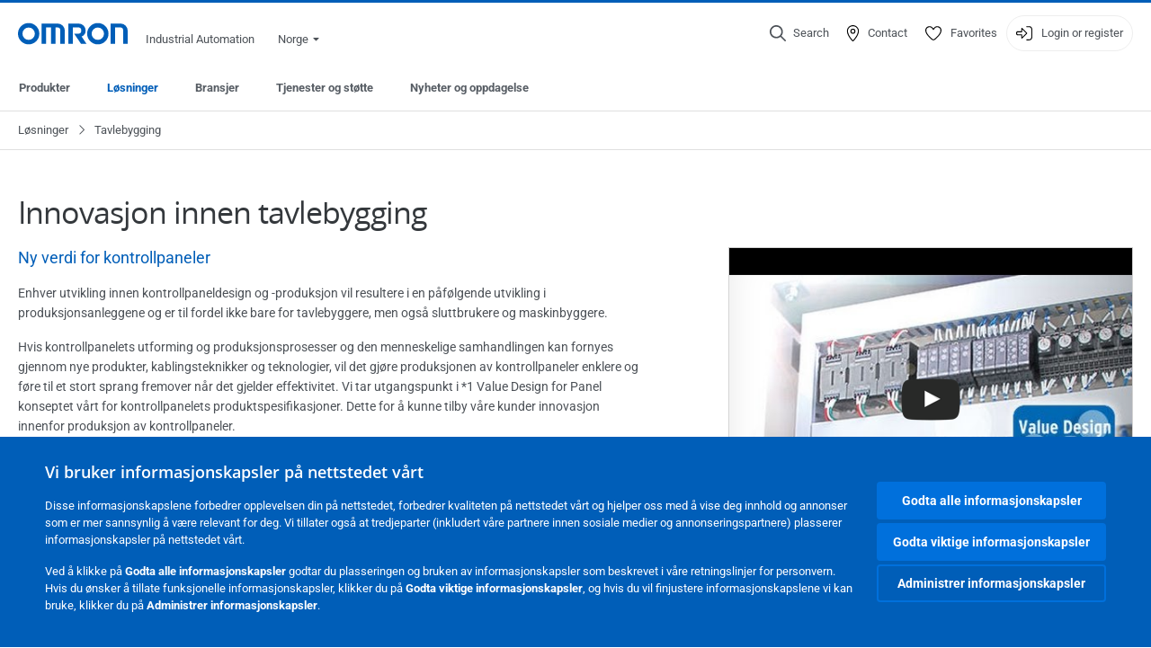

--- FILE ---
content_type: text/html; charset=utf-8
request_url: https://industrial.omron.no/no/solutions/panel-building
body_size: 22892
content:
<!DOCTYPE html>
<html lang="no">
<head>
<title>Innovasjon innen tavlebygging  | OMRON, Norge</title>
<meta content="not authenticated" name="is_authenticated" />
<meta content="" name="roles" />
<meta content="true" name="enable_tracking_scripts" />
<meta content="[&quot;G-15YRNG941C&quot;]" name="measurement_id" />
<meta content="true" name="eloqua_tracking_available" />
<meta content="false" name="yandex_tracking_available" />
<meta content="text/html; charset=UTF-8" http-equiv="content-type" />
<meta content="no" http-equiv="imagetoolbar" />
<meta content="IE=edge" http-equiv="X-UA-Compatible" />
<meta content="IAB" name="business_unit" />
<meta content="NO" name="country" />
<meta content="no" name="language" />
<meta content="web" name="search_resource_type" />
<meta content="initial-scale=1.0,width=device-width" name="viewport" />
<meta content="yes" name="mobile-web-app-capable" />
<meta content="black-translucent" name="apple-mobile-web-app-status-bar-style" />
<meta content="https://industrial.omron.no/no/solutions/panel-building" property="og:url" />
<meta content="true" name="sentry_reporting" />
<link href="https://industrial.omron.at/de/solutions/panel-building" hreflang="de-AT" rel="alternate" />
<link href="https://industrial.omron.be/fr/solutions/panel-building" hreflang="fr-BE" rel="alternate" />
<link href="https://industrial.omron.ch/fr/solutions/panel-building" hreflang="fr-CH" rel="alternate" />
<link href="https://industrial.omron.ch/it/solutions/panel-building" hreflang="it-CH" rel="alternate" />
<link href="https://industrial.omron.eu/en/solutions/panel-building" hreflang="x-default" rel="alternate" />
<link href="https://industrial.omron.be/nl/solutions/panel-building" hreflang="nl-BE" rel="alternate" />
<link href="https://industrial.omron.ch/de/solutions/panel-building" hreflang="de-CH" rel="alternate" />
<link href="https://industrial.omron.de/de/solutions/panel-building" hreflang="de-DE" rel="alternate" />
<link href="https://industrial.omron.fr/fr/solutions/panel-building" hreflang="fr-FR" rel="alternate" />
<link href="https://industrial.omron.it/it/solutions/panel-building" hreflang="it-IT" rel="alternate" />
<link href="https://industrial.omron.es/es/solutions/panel-building" hreflang="es-ES" rel="alternate" />
<link href="https://industrial.omron.fi/fi/solutions/panel-building" hreflang="fi-FI" rel="alternate" />
<link href="https://industrial.omron.hu/hu/solutions/panel-building" hreflang="hu-HU" rel="alternate" />
<link href="https://industrial.omron.cz/cs/solutions/panel-building" hreflang="cs-CZ" rel="alternate" />
<link href="https://industrial.omron.dk/da/solutions/panel-building" hreflang="da-DK" rel="alternate" />
<link href="https://industrial.omron.ru/ru/solutions/panel-building" hreflang="ru-RU" rel="alternate" />
<link href="https://industrial.omron.pt/pt/solutions/panel-building" hreflang="pt-PT" rel="alternate" />
<link href="https://industrial.omron.pl/pl/solutions/panel-building" hreflang="pl-PL" rel="alternate" />
<link href="https://industrial.omron.com.tr/tr/solutions/panel-building" hreflang="tr-TR" rel="alternate" />
<link href="https://industrial.omron.co.za/en/solutions/panel-building" hreflang="en-ZA" rel="alternate" />
<link href="https://industrial.omron.co.uk/en/solutions/panel-building" hreflang="en-GB" rel="alternate" />
<link href="https://industrial.omron.no/no/solutions/panel-building" hreflang="no-NO" rel="alternate" />
<link href="https://industrial.omron.se/sv/solutions/panel-building" hreflang="sv-SE" rel="alternate" />
<link href="https://industrial.omron.nl/nl/solutions/panel-building" hreflang="nl-NL" rel="alternate" />
<link href="https://industrial.omron.ro/ro/solutions/panel-building" hreflang="ro-RO" rel="alternate" />
<meta content="generic-article" name="index_type" />
<meta content="Ny verdi for kontrollpaneler " name="description" />
<meta content="Ny verdi for kontrollpaneler " property="og:description" />
<meta content="public" name="security_type" />
<meta content="Innovasjon innen tavlebygging" name="title" />
<meta content="Innovasjon innen tavlebygging" property="og:title" />
<meta content="Innovasjon innen tavlebygging" property="og:description" />
<meta content="Innovasjon innen tavlebygging" property="og:title" />
<meta content="Ny verdi for kontrollpaneler " property="og:description" />
<meta content="https://8z1xg04k.tinifycdn.com/images/eu_panelbuilding_420x260_logo.jpg?resize.method=scale&amp;resize.width=1920" property="og:image" />

<link href="/images/favicon.ico" rel="shortcut icon" type="image/ico" />
<link href="https://industrial.omron.no/no/solutions/panel-building" rel="canonical" />
<link rel="stylesheet" href="/assets/application-2b4908b4b7c475ef6b79530a4bb08656dab1d8038580ce75935ca6e808bc6ec3.css" />
<link rel="stylesheet" href="/assets/print-3cbb8ae239a9a237970c2ef56f9fd27663ec3d4b2c7c9587576cf6583675e041.css" media="print" />

<input name="sitetext_select2_text" type="hidden" value="Select choice" />
<script src="//kit.fontawesome.com/2bfe792556.js" defer="defer" preload="true"></script>
<meta name="csrf-param" content="authenticity_token" />
<meta name="csrf-token" content="L-Bc8kItLEZFDGxL7Q-UWvKe3KMVrsxZ-I3HdFsDEmijiQpp1ov2qI2t0CyRufJjQCxq3yM8kJzC0ekmg7ASrQ" />
<script type="application/ld+json">
[{"@context":"http://schema.org","@type":"Organization","name":"Omron Europe B.V.","logo":"https://industrial.omron.eu/images/omron-logo.svg","url":"https://omron.eu"},{"@context":"http://schema.org","@type":"WebPage","maintainer":{"@type":"Organization","name":"Voormedia B.V.","url":"https://voormedia.com/"},"copyrightHolder":{"@type":"Organization","name":"Omron Europe B.V."}}]
</script>
<script data-domain="industrial.omron.no" defer="defer" event-roles="" src="https://plausible.io/js/script.file-downloads.outbound-links.pageview-props.tagged-events.js"></script>
</head>

<body class="no-nav-spacing generic-article  wider">




<!-- indexoff --><!-- googleoff: all --><div class="mfp-hide" id="login_modal">
<div class="login-form">
<h3>Login</h3>
<form action="https://industrial.omron.no/no/api/users/login_attempts" class="login no-labels no-tracking" data-checkurl="/no/api/users/login_checks" data-customsubmit="true" data-validation="true" method="POST">
<div class="with-padding-top">
<span class="hidden" data-label="required-field-error">[filed] er et obligatorisk felt.</span>
<span class="hidden" data-label="invalid-email-error">Du har skrevet inn en ugyldig e-post adresse.</span>
<input name="lt" type="hidden" />
<input name="execution" type="hidden" />
<input name="_eventId" type="hidden" value="submit" />
<input name="step" type="hidden" value="1" />
<fieldset class="email required" data-field-element-name="emailAddress" data-field-name="Email address">
<label class="required">Email address</label>
<input autocomplete="email" data-placeholder="Email address" data-type="email" name="emailAddress" type="email" value="" />
<p class="notification error">
Email error notification
</p>

</fieldset>
<fieldset class="password required" data-field-element-name="password" data-field-name="Password">
<label class="required">Password</label>
<input autocomplete="current-password" data-placeholder="Password" name="password" type="password" />
<p class="notification password-length error">
<span class="password-length">
Please use more than 6 characters.
</span>
<span class="password-reset">
Forgot your password? Click
<a href="#">here to reset.</a>
</span>
</p>

</fieldset>

<p>
<a class="password-reset" href="/no/accounts/password_changes/new">Forgot password?</a>
</p>
<fieldset class="submit">
<button class="blue" name="submit_button" type="submit">
<label class="loading">
<div class="loading-spinner"></div>
<span>Log in</span>
</label>
</button>
</fieldset>
<div class="g-recaptcha" data-sitekey="6LftZ3IUAAAAAOktd3GEjmlrygFEknTRq_IZFwYm"></div>

</div>
<div class="account-options">
<p class="new-account">
<div class="with-padding-bottom">
Ny hos OMRON?
<a class="create-account" href="/no/register">Opprett en påloggingskonto
<i class="fa-solid fa-arrow-right"></i>
</a></div>
</p>
</div>
</form>
<div class="form-result">
<div class="with-padding-sides">
<p class="success"></p>
<p class="failure">Vi har for tiden tekniske problemer. Ditt skjema har ikke blitt innsendt. Vi beklager så mye og håper du vil prøve igjen senere. Detaljer:</p>
</div>
</div>


</div>
<form id="account-expired" class="send-verify-email sliding-verification-form hidden" action="/no/accounts/verify" accept-charset="UTF-8" data-remote="true" method="post"><input type="hidden" name="authenticity_token" value="82sUzPXYzkWzEa2GxJMD0cSyyNUCQi0k2Qd7ANJYDn48aFnKZV54D7nE4YJQUGn7sI_02dTDtkvnWPxC3btTcA" autocomplete="off" /><input class="email-field" name="email" type="hidden" value="" />
<h3>Your account expired</h3>
<p>To regain access please verify your email address and reactivate your account.</p>
<button class="blue icon" type="submit">
<span>
<i class="normal icon-email-envelope"></i>
<i class="success icon-check"></i>
</span>
<span class="label" data-success="Verification email sent">Send me a verification email</span>
</button>
<div class="error">An error occurred, please try again later. If that doesn&#39;t work either, please contact your Omron contact.</div>
<a class="different-credentials" id="different-credentials">
<i class="icon-angle-right"></i>
<span>or login using different credentials</span>
</a>
</form></div>
<!-- googleon: all --><!-- indexon -->
<!-- indexoff --><!-- googleoff: all --><div class="mfp-hide" id="register_modal">
<h2>Register</h2>
<form class="register no-labels no-tracking" id="popup_register_form" data-validation="true" data-post-submit-modal="registered_modal" data-hide-on-success="false" data-analytics-url="/no/solutions/panel-building/register" action="/no/accounts" accept-charset="UTF-8" method="post"><input type="hidden" name="authenticity_token" value="-PUecootxINg-aoI-JsvMPlu1RCcbpk4uzdZaWEhIspEYi7AmmJhta7umgzSN0_7oH8wclCyKD6HZrDiVXBxgA" autocomplete="off" /><span class="hidden" data-label="required-field-error">[filed] er et obligatorisk felt.</span>
<span class="hidden" data-label="invalid-email-error">Du har skrevet inn en ugyldig e-post adresse.</span>
<input name="content_url" type="hidden" value="/no/solutions/panel-building" />
<input class="default-interest-area" name="interest_area" type="hidden" />
<input name="access_url" type="hidden" value="/no/solutions/panel-building" />
<input name="referrer" type="hidden" value="tcm:430-75675" />
<input name="step" type="hidden" value="1" />
<span class="hidden" data-label="required-field-error">[filed] er et obligatorisk felt.</span>
<span class="hidden" data-label="invalid-email-error">Du har skrevet inn en ugyldig e-post adresse.</span>
<fieldset class="text required" data-field-element-name="form_field[firstname]" data-field-name="Name">
<label class="required">Name</label>
<input data-placeholder="Name" name="form_field[firstname]" title="Name" type="text" value="" />
<p class="notification error">
Text error notification
</p>

</fieldset>
<fieldset class="text required" data-field-element-name="form_field[lastname]" data-field-name="Surname">
<label class="required">Surname</label>
<input data-placeholder="Surname" name="form_field[lastname]" title="Surname" type="text" value="" />
<p class="notification error">
Text error notification
</p>

</fieldset>
<fieldset class="email required" data-field-element-name="form_field[email_address]" data-field-name="Email address">
<label class="required">Email address</label>
<input autocomplete="email" data-placeholder="Email address" data-type="email" name="form_field[email_address]" type="email" value="" />
<p class="notification error">
Email error notification
</p>

</fieldset>
<fieldset class="checkbox required" data-field-element-name="form_field[accept_privacy_policy]" data-field-name="I agree to the Retningslinjer for personvern">
<label class="checkbox required">
<input name="form_field[accept_privacy_policy]" type="checkbox" />
<span>I agree to the <a href="/no/misc/privacy-policy">Retningslinjer for personvern</a></span>
</label>
<p class="notification error">
Checkbox error notification
</p>

</fieldset>
<fieldset class="checkbox" data-field-element-name="form_field[subscribe_to_enews]" data-field-name="Receive product information and technologies by e-mail">
<label class="checkbox">
<input name="form_field[subscribe_to_enews]" type="checkbox" />
<span>Receive product information and technologies by e-mail</span>
</label>
<p class="notification error">
Checkbox error notification
</p>

</fieldset>

<fieldset class="submit">
<button class="blue" name="submit_button" type="submit">
<label class="loading">
<div class="loading-spinner"></div>
<span>Register</span>
</label>
</button>
</fieldset>
<div class="g-recaptcha" data-sitekey="6LftZ3IUAAAAAOktd3GEjmlrygFEknTRq_IZFwYm"></div>

</form><div class="form-result">
<div class="with-padding-sides">
<p class="success"></p>
<p class="failure">Vi har for tiden tekniske problemer. Ditt skjema har ikke blitt innsendt. Vi beklager så mye og håper du vil prøve igjen senere. Detaljer:</p>
</div>
</div>


</div>
<!-- googleon: all --><!-- indexon -->
<!-- indexoff --><!-- googleoff: all --><div class="mfp-hide" id="registered_modal">
<h4>
Thank you for registering
</h4>
<p>
An email to complete your account has been sent to
<strong class="email"></strong>
</p>
<a class="closemodal" href="#">Return to the website</a>
</div>
<!-- googleon: all --><!-- indexon -->
<!-- indexoff --><!-- googleoff: all --><div class="mfp-hide" id="direct_access_modal">
<h2>get direct access</h2>
<p>Fill in your details below and get direct access to content on this page</p>
<form class="register no-labels no-tracking" id="direct_access_form" data-validation="true" data-post-submit-modal="direct_access_granted_modal" data-hide-on-success="false" data-analytics-url="/no/solutions/panel-building/register" action="/no/accounts" accept-charset="UTF-8" method="post"><input type="hidden" name="authenticity_token" value="Uzo1KoJwFfLg1D9s9Lx7M8u6EhaC0kwTCYsJv2sRDtjvrQWYkj-wxC7DD2jeEBv4kqv3dE4O_RU12uA0X0Bdkg" autocomplete="off" /><span class="hidden" data-label="required-field-error">[filed] er et obligatorisk felt.</span>
<span class="hidden" data-label="invalid-email-error">Du har skrevet inn en ugyldig e-post adresse.</span>
<input name="content_url" type="hidden" value="/no/solutions/panel-building" />
<input class="default-interest-area" name="interest_area" type="hidden" />
<input name="access_url" type="hidden" value="/no/solutions/panel-building" />
<input name="referrer" type="hidden" value="tcm:430-75675" />
<input name="step" type="hidden" value="1" />
<input name="page_title" type="hidden" value="Innovasjon innen tavlebygging" />
<span class="hidden" data-label="required-field-error">[filed] er et obligatorisk felt.</span>
<span class="hidden" data-label="invalid-email-error">Du har skrevet inn en ugyldig e-post adresse.</span>
<fieldset class="text required" data-field-element-name="form_field[firstname]" data-field-name="Name">
<label class="required">Name</label>
<input data-placeholder="Name" name="form_field[firstname]" title="Name" type="text" value="" />
<p class="notification error">
Text error notification
</p>

</fieldset>
<fieldset class="text required" data-field-element-name="form_field[lastname]" data-field-name="Surname">
<label class="required">Surname</label>
<input data-placeholder="Surname" name="form_field[lastname]" title="Surname" type="text" value="" />
<p class="notification error">
Text error notification
</p>

</fieldset>
<fieldset class="email required" data-field-element-name="form_field[email_address]" data-field-name="Email address">
<label class="required">Email address</label>
<input autocomplete="email" data-placeholder="Email address" data-type="email" name="form_field[email_address]" type="email" value="" />
<p class="notification error">
Email error notification
</p>

</fieldset>
<fieldset class="checkbox required" data-field-element-name="form_field[accept_privacy_policy]" data-field-name="I agree to the Retningslinjer for personvern">
<label class="checkbox required">
<input name="form_field[accept_privacy_policy]" type="checkbox" />
<span>I agree to the <a href="/no/misc/privacy-policy">Retningslinjer for personvern</a></span>
</label>
<p class="notification error">
Checkbox error notification
</p>

</fieldset>
<fieldset class="checkbox" data-field-element-name="form_field[subscribe_to_enews]" data-field-name="Receive product information and technologies by e-mail">
<label class="checkbox">
<input name="form_field[subscribe_to_enews]" type="checkbox" />
<span>Receive product information and technologies by e-mail</span>
</label>
<p class="notification error">
Checkbox error notification
</p>

</fieldset>

<fieldset class="submit">
<button class="blue" name="submit_button" type="submit">
<label class="loading">
<div class="loading-spinner"></div>
<span>get direct access</span>
</label>
</button>
</fieldset>
<div class="g-recaptcha" data-sitekey="6LftZ3IUAAAAAOktd3GEjmlrygFEknTRq_IZFwYm"></div>

</form><div class="form-result">
<div class="with-padding-sides">
<p class="success"></p>
<p class="failure">Vi har for tiden tekniske problemer. Ditt skjema har ikke blitt innsendt. Vi beklager så mye og håper du vil prøve igjen senere. Detaljer:</p>
</div>
</div>


</div>
<!-- googleon: all --><!-- indexon -->
<!-- indexoff --><!-- googleoff: all --><div class="mfp-hide" id="direct_access_granted_modal">
<h4>
Thank you for your interest
</h4>
<p>
You now have access to
Innovasjon innen tavlebygging
</p>
<p>
A confirmation email has been sent to 
<strong class="email"></strong>
</p>
<a class="closemodal" href="#">Continue to page </a>
</div>
<!-- googleon: all --><!-- indexon -->
<!-- indexoff --><!-- googleoff: all --><div class="mfp-hide" id="login_or_direct_access_modal">
<!-- indexoff --><!-- googleoff: index --><p>
<strong>
Please <a class="login" href="#login_modal">log in</a> or <a class="direct_access" href="#direct_access_modal">get direct access</a> to download this document 
</strong>
</p>
<!-- googleon: index --><!-- indexon -->
</div>
<!-- googleon: all --><!-- indexon -->
<div class="wrapper">
<header class="siteheader" id="siteheader">
<div class="page-width">
<!-- indexoff --><!-- googleoff: all --><div class="siteinfo" data-eloqua="true"></div>
<div class="global">
<div class="website-information">
<div class="logo">
<a href="/no/home"><img width="122" height="25" alt="Omron logo" onerror="this.src=&#39;/images/omron-logo.png&#39;; this.onerror=null;" src="/images/omron-logo.svg" />
</a><span>Industrial Automation</span>
</div>
<div class="mobile-icons">
<search-button props-json="{&quot;searchEndpoint&quot;:&quot;/no/search&quot;,&quot;translations&quot;:{&quot;search&quot;:&quot;Search&quot;,&quot;all_search_results_for&quot;:&quot;All search results for&quot;,&quot;searching&quot;:&quot;Searching&quot;,&quot;no_results&quot;:&quot;No results.&quot;}}"></search-button>
<a class="mobilemenu"><i class="fal fa-bars"></i></a>
</div>
<div class="countryselection">
<span class="with-arrow">
<span class="flag flag-no"></span>
<span class="country">
Norge
</span>
<span class="icon-caret-down-two"></span>
</span>
<div class="countrylist">
<header>
<h4>Country Selector</h4><a class="active" data-tab="europe">Europe</a><a data-tab="africa">Africa / Middle East</a><a data-tab="asia">Asia / Pacific</a><a data-tab="china">Greater China</a><a data-tab="japan">Japan / Korea</a><a data-tab="americas">Americas</a></header>
<div class="continent active" id="europe">
<ul>
<li class="continent">
<strong>Europe</strong>
</li>
<li>
<a href="https://industrial.omron.eu/en/solutions/panel-building"><span class="flag flag-eu"></span>Europe
</a>
</li>
<li>
<a href="https://industrial.omron.at/de/solutions/panel-building"><span class="flag flag-at"></span>Austria
</a>
</li>
<li>
<a href="https://industrial.omron.be/nl/solutions/panel-building"><span class="flag flag-be"></span>Belgium
</a>
<div class="languageswitch">
<a class="" href="https://industrial.omron.be/nl/solutions/panel-building">nl</a>
<a class="" href="https://industrial.omron.be/fr/solutions/panel-building">fr</a>
</div>
</li>
<li>
<a href="https://industrial.omron.cz/cs/solutions/panel-building"><span class="flag flag-cz"></span>Czech Republic
</a>
</li>
<li>
<a href="https://industrial.omron.dk/da/solutions/panel-building"><span class="flag flag-dk"></span>Denmark
</a>
</li>
<li>
<a href="https://industrial.omron.fi/fi/solutions/panel-building"><span class="flag flag-fi"></span>Finland
</a>
</li>
<li>
<a href="https://industrial.omron.fr/fr/solutions/panel-building"><span class="flag flag-fr"></span>France
</a>
</li>
<li>
<a href="https://industrial.omron.de/de/solutions/panel-building"><span class="flag flag-de"></span>Germany
</a>
</li>
<li>
<a href="https://industrial.omron.hu/hu/solutions/panel-building"><span class="flag flag-hu"></span>Hungary
</a>
</li>
</ul>
<ul>
<li>
<a href="https://industrial.omron.it/it/solutions/panel-building"><span class="flag flag-it"></span>Italy
</a>
</li>
<li>
<a href="https://industrial.omron.nl/nl/solutions/panel-building"><span class="flag flag-nl"></span>Netherlands
</a>
</li>
<li>
<a href="https://industrial.omron.no/no/solutions/panel-building"><span class="flag flag-no"></span>Norway
</a>
</li>
<li>
<a href="https://industrial.omron.pl/pl/solutions/panel-building"><span class="flag flag-pl"></span>Poland
</a>
</li>
<li>
<a href="https://industrial.omron.pt/pt/solutions/panel-building"><span class="flag flag-pt"></span>Portugal
</a>
</li>
<li>
<a href="https://industrial.omron.ro/ro/solutions/panel-building"><span class="flag flag-ro"></span>Romania
</a>
</li>
<li>
<a href="https://industrial.omron.es/es/solutions/panel-building"><span class="flag flag-es"></span>Spain
</a>
</li>
<li>
<a href="https://industrial.omron.se/sv/solutions/panel-building"><span class="flag flag-se"></span>Sweden
</a>
</li>
</ul>
<ul>
<li>
<a href="https://industrial.omron.ch/de/solutions/panel-building"><span class="flag flag-ch"></span>Switzerland
</a>
<div class="languageswitch">
<a class="" href="https://industrial.omron.ch/it/solutions/panel-building">it</a>
<a class="" href="https://industrial.omron.ch/de/solutions/panel-building">de</a>
<a class="" href="https://industrial.omron.ch/fr/solutions/panel-building">fr</a>
</div>
</li>
<li>
<a href="https://industrial.omron.com.tr/tr/solutions/panel-building"><span class="flag flag-tr"></span>Turkey
</a>
</li>
<li>
<a href="https://industrial.omron.co.uk/en/solutions/panel-building"><span class="flag flag-gb"></span>United Kingdom
</a>
</li>
</ul>
</div>
<div class="continent" id="africa">
<ul>
<li class="continent">
<strong>Africa / Middle East</strong>
</li>
<li>
<a href="https://industrial.omron.co.za/en/solutions/panel-building"><span class="flag flag-za"></span>South Africa
</a>
</li>
</ul>
<ul>
<li>
<a href="https://industrial.omron.eu/en/solutions/panel-building"><span class="flag flag-eu"></span>Omron Europe
</a>
</li>
</ul>
</div>
<div class="continent" id="asia">
<ul>
<li class="continent">
<strong>Asia / Pacific</strong>
</li>
<li>
<a href="http://www.omron.com.au"><span class="flag flag-au"></span>Australia
</a>
</li>
<li>
<a href="http://www.omron-ap.co.in"><span class="flag flag-in"></span>India
</a>
</li>
<li>
<a href="http://www.omron.co.id"><span class="flag flag-id"></span>Indonesia
</a>
</li>
</ul>
<ul>
<li>
<a href="http://www.omron-ap.com.my"><span class="flag flag-my"></span>Malaysia
</a>
</li>
<li>
<a href="http://www.omron-ap.co.nz"><span class="flag flag-nz"></span>New Zealand
</a>
</li>
<li>
<a href="http://www.omron-ap.com.ph"><span class="flag flag-ph"></span>Philippines
</a>
</li>
</ul>
<ul>
<li>
<a href="http://www.omron-ap.com"><span class="flag flag-sg"></span>Singapore
</a>
</li>
<li>
<a href="http://www.omron-ap.co.th"><span class="flag flag-th"></span>Thailand
</a>
</li>
<li>
<a href="http://www.omron.com.vn"><span class="flag flag-vn"></span>Vietnam
</a>
</li>
</ul>
</div>
<div class="continent" id="china">
<ul>
<li class="continent">
<strong>Greater China</strong>
</li>
<li>
<a href="http://www.fa.omron.com.cn"><span class="flag flag-cn"></span>China
</a>
</li>
</ul>
<ul>
<li>
<a href="http://www.omron.com.tw"><span class="flag flag-tw"></span>Taiwan
</a>
</li>
</ul>
</div>
<div class="continent" id="japan">
<ul>
<li class="continent">
<strong>Japan / Korea</strong>
</li>
<li>
<a href="http://www.fa.omron.co.jp"><span class="flag flag-jp"></span>Japan
</a>
</li>
</ul>
<ul>
<li>
<a href="http://www.ia.omron.co.kr"><span class="flag flag-kr"></span>Korea
</a>
</li>
</ul>
</div>
<div class="continent" id="americas">
<ul>
<li class="continent">
<strong>Americas</strong>
</li>
<li class="subcontinent">
<strong>North America</strong>
</li>
<li>
<a href="https://industrial.omron.ca"><span class="flag flag-ca"></span>Canada
</a>
<div class="languageswitch">
<a class="" href="https://industrial.omron.ca/en/home">en</a>
<a class="" href="https://industrial.omron.ca/fr/home">fr</a>
</div>
</li>
<li>
<a href="https://industrial.omron.us"><span class="flag flag-us"></span>United States
</a>
<div class="languageswitch">
<a class="" href="https://industrial.omron.us/en/home">en</a>
<a class="" href="https://industrial.omron.us/es/home">es</a>
</div>
</li>
</ul>
<ul class="extended">
<li class="subcontinent">
<strong>Central and South America</strong>
</li>
<li>
<a href="https://automation.omron.com/pt/br/"><span class="flag flag-br"></span>Brazil
</a>
</li>
<li>
<a href="https://industrial.omron.mx"><span class="flag flag-mx"></span>Mexico / Latin America
</a>
<div class="languageswitch">
<a class="" href="https://industrial.omron.mx/es/home">es</a>
<a class="" href="https://industrial.omron.mx/en/home">en</a>
</div>
</li>
</ul>
</div>
<footer>
Visit our international website
<a class="external" href="http://www.ia.omron.com" rel="noopener" target="_blank">Omron IAB global</a>
</footer>
</div>

</div>

</div>
<div class="user-navigation">
<div aria-label="Search" class="icon-container search">
<search-button props-json="{&quot;searchEndpoint&quot;:&quot;/no/search&quot;,&quot;translations&quot;:{&quot;search&quot;:&quot;Search&quot;,&quot;all_search_results_for&quot;:&quot;All search results for&quot;,&quot;searching&quot;:&quot;Searching&quot;,&quot;no_results&quot;:&quot;No results.&quot;}}">
<button aria-label="Open search" class="search-button-fallback">
<svg viewBox="0 0 512 512" xmlns="http://www.w3.org/2000/svg">
<path d="M384 208a176 176 0 1 0 -352 0 176 176 0 1 0 352 0zM343.3 366C307 397.2 259.7 416 208 416 93.1 416 0 322.9 0 208S93.1 0 208 0 416 93.1 416 208c0 51.7-18.8 99-50 135.3L507.3 484.7c6.2 6.2 6.2 16.4 0 22.6s-16.4 6.2-22.6 0L343.3 366z"></path>
</svg>
<span class="search-button-text">Search</span>
</button>
</search-button>
</div>
<div aria-label="Contact" class="icon-container">
<a href="/no/contact"><svg viewBox="0 0 384 512" xmlns="http://www.w3.org/2000/svg">
<path d="M32 188.6C32 102.6 103.1 32 192 32s160 70.6 160 156.6c0 50.3-25.9 109.4-61.4 165.6-34 53.8-74 100.5-98.6 127.4-24.6-26.9-64.6-73.7-98.6-127.4-35.5-56.2-61.4-115.3-61.4-165.6zM192 0C86 0 0 84.4 0 188.6 0 307.9 120.2 450.9 170.4 505.4 182.2 518.2 201.8 518.2 213.6 505.4 263.8 450.9 384 307.9 384 188.6 384 84.4 298 0 192 0zm48 192a48 48 0 1 1 -96 0 48 48 0 1 1 96 0zm-48-80a80 80 0 1 0 0 160 80 80 0 1 0 0-160z"></path>
</svg>
<span class="icon-label">Contact</span>
</a></div>
<div aria-label="Favorites" class="icon-container">
<a href="/no/my-lists"><svg viewBox="0 0 512 512" xmlns="http://www.w3.org/2000/svg">
<path d="M378.9 64c-32.4 0-62.9 15.6-81.9 41.9l-28 38.7c-3 4.2-7.8 6.6-13 6.6s-10-2.5-13-6.6l-28-38.7 0 0c-19-26.3-49.5-41.9-81.9-41.9-55.9 0-101.1 45.3-101.1 101.1 0 55 34.4 107.1 71.8 152.5 42.1 51.2 93.4 96 128.5 122.9 6.2 4.8 14.4 7.5 23.7 7.5s17.4-2.7 23.7-7.5c35.1-26.8 86.4-71.7 128.5-122.9 37.3-45.4 71.8-97.5 71.8-152.5 0-55.9-45.3-101.1-101.1-101.1zM271 87.1c25-34.6 65.2-55.1 107.9-55.1 73.5 0 133.1 59.6 133.1 133.1 0 67.4-41.6 127.3-79.1 172.8-44.1 53.6-97.3 100.1-133.8 127.9-12.4 9.4-27.6 14.1-43.1 14.1s-30.8-4.6-43.1-14.1C176.4 438 123.2 391.5 79.1 338 41.6 292.4 0 232.5 0 165.1 0 91.6 59.6 32 133.1 32 175.8 32 216 52.5 241 87.1l15 20.7 15-20.7z"></path>
</svg>
<span class="icon-label">Favorites</span>
</a></div>
<div aria-label="Login or register" class="icon-container desktop-login" id="authentication_dialog">
<a>
<svg viewBox="0 0 512 512" xmlns="http://www.w3.org/2000/svg">
<path d="M201 95L345 239c9.4 9.4 9.4 24.6 0 33.9L201 417c-6.9 6.9-17.2 8.9-26.2 5.2S160 409.7 160 400l0-80-112 0c-26.5 0-48-21.5-48-48l0-32c0-26.5 21.5-48 48-48l112 0 0-80c0-9.7 5.8-18.5 14.8-22.2S194.1 88.2 201 95zm-9 285.7L316.7 256 192 131.3 192 208c0 8.8-7.2 16-16 16L48 224c-8.8 0-16 7.2-16 16l0 32c0 8.8 7.2 16 16 16l128 0c8.8 0 16 7.2 16 16l0 76.7zM336 448l80 0c35.3 0 64-28.7 64-64l0-256c0-35.3-28.7-64-64-64l-80 0c-8.8 0-16-7.2-16-16s7.2-16 16-16l80 0c53 0 96 43 96 96l0 256c0 53-43 96-96 96l-80 0c-8.8 0-16-7.2-16-16s7.2-16 16-16z"></path>
</svg>
<span class="icon-label">Login or register</span>
</a>
<div id="authentication-modal">
<div class="popup-shadow"></div>
<div class="form-slider">
<form class="send-verify-email sliding-verification-form hidden" action="/no/accounts/verify" accept-charset="UTF-8" data-remote="true" method="post"><input type="hidden" name="authenticity_token" value="qGSG-fADbXkcknOBnBX8x2R03egv4indCP6y0wb1fZ9nZ8v_YIXbMxZHP4UI1pbtEEnh5PljsrI2oTWRCRYgkQ" autocomplete="off" /><div class="with-padding-top">
<input class="email-field" name="email" type="hidden" value="" />
<span class="expired-locked-title">
<h2>Your account expired</h2>
<i class="fas fa-hourglass-end"></i>
<p></p>
</span>
<p>To regain access please verify your email address and reactivate your account.</p>
<button class="blue icon" type="submit">
<span>
<i class="normal icon-email-envelope"></i>
<i class="success icon-check"></i>
</span>
<span class="label" data-success="Verification email sent">Send me a verification email</span>
</button>
<div class="error">An error occurred, please try again later. If that doesn&#39;t work either, please contact your Omron contact.</div>
</div>
<a class="different-credentials">
<div class="with-padding-bottom">
<i class="fas fa-angle-left"></i>
<span>or login using different credentials</span>
</div>
</a>
</form><form class="locked-account sliding-verification-form hidden" action="/no/accounts/password_changes" accept-charset="UTF-8" data-remote="true" method="post"><input type="hidden" name="authenticity_token" value="TjywgBtKMEa754U_zJnlf6zwulRi4X__P1TcZyItjVFGYp9o95nEheOkvtoi68hMHJTRrMc0uTE2J0Ghr9ktCg" autocomplete="off" /><div class="with-padding-top">
<input class="email-field" name="email" type="hidden" value="" />
<span class="expired-locked-title">
<h3>Locked account</h3>
<i class="fas fa-lock"></i>
<p></p>
</span>
<p>Your account has been locked due to multiple incorrect password attempts.</p>
<p>Please reset your password to regain access to your account</p>
<button class="blue icon" type="submit">
<span>
<i class="normal icon-email-envelope"></i>
<i class="success icon-check"></i>
</span>
<span class="label" data-success="Password reset email sent">Reset your password</span>
</button>
<div class="error">An error occurred, please try again later. If that doesn&#39;t work either, please contact your Omron contact.</div>
</div>
<a class="different-credentials">
<div class="with-padding-bottom">
<i class="fas fa-angle-left"></i>
<span>or login using different credentials</span>
</div>
</a>
</form>
<form class="compliant-password sliding-verification-form hidden" action="/no/accounts/password_changes" accept-charset="UTF-8" data-remote="true" method="post"><input type="hidden" name="authenticity_token" value="N4lkbY-3JZghapMVqnO_8KmYSym4d0spn12i3ZHDUdc_10uFY2TRW3kpqPBEAZLDGfwg0R2ijeeWLj8bHDfxjA" autocomplete="off" /><div class="with-padding-top">
<input class="email-field" name="email" type="hidden" value="" />
<span class="expired-locked-title">
<h3>Password update required </h3>
<i class="fas fa-key-skeleton"></i>
<p></p>
</span>
<p>Your current password does not meet our new security requirements.</p>
<p>Please update your password to continue accessing your account.</p>
<button class="blue icon" type="submit">
<span>
<i class="normal icon-email-envelope"></i>
<i class="success icon-check"></i>
</span>
<span class="label" data-success="Password reset email sent">Reset your password</span>
</button>
<div class="error">An error occurred, please try again later. If that doesn&#39;t work either, please contact your Omron contact.</div>
</div>
<a class="different-credentials">
<div class="with-padding-bottom">
<i class="fas fa-angle-left"></i>
<span>or login using different credentials</span>
</div>
</a>
</form>
<div class="login-form">
<form action="https://industrial.omron.no/no/api/users/login_attempts" class="login no-labels no-tracking" data-checkurl="/no/api/users/login_checks" data-customsubmit="true" data-redirect="https://industrial.omron.no/no/solutions/panel-building" data-validation="true" method="POST">
<div class="with-padding-top">
<span class="hidden" data-label="required-field-error">[filed] er et obligatorisk felt.</span>
<span class="hidden" data-label="invalid-email-error">Du har skrevet inn en ugyldig e-post adresse.</span>
<input name="lt" type="hidden" />
<input name="execution" type="hidden" />
<input name="_eventId" type="hidden" value="submit" />
<input name="step" type="hidden" value="1" />
<fieldset class="email required" data-field-element-name="emailAddress" data-field-name="Email address">
<label class="required">Email address</label>
<input autocomplete="email" data-placeholder="Email address" data-type="email" name="emailAddress" type="email" value="" />
<p class="notification error">
Email error notification
</p>

</fieldset>
<fieldset class="password required" data-field-element-name="password" data-field-name="Password">
<label class="required">Password</label>
<input autocomplete="current-password" data-placeholder="Password" name="password" type="password" />
<p class="notification password-length error">
<span class="password-length">
Please use more than 6 characters.
</span>
<span class="password-reset">
Forgot your password? Click
<a href="#">here to reset.</a>
</span>
</p>

</fieldset>

<p>
<a class="password-reset" href="/no/accounts/password_changes/new">Forgot password?</a>
</p>
<fieldset class="submit">
<button class="blue" name="submit_button" type="submit">
<label class="loading">
<div class="loading-spinner"></div>
<span>Log in</span>
</label>
</button>
</fieldset>
<div class="g-recaptcha" data-sitekey="6LftZ3IUAAAAAOktd3GEjmlrygFEknTRq_IZFwYm"></div>

</div>
<div class="account-options">
<p class="new-account">
<div class="with-padding-bottom">
Ny hos OMRON?
<a class="create-account" href="/no/register">Opprett en påloggingskonto
<i class="fa-solid fa-arrow-right"></i>
</a></div>
</p>
</div>
</form>
<div class="form-result">
<div class="with-padding-sides">
<p class="success"></p>
<p class="failure">Vi har for tiden tekniske problemer. Ditt skjema har ikke blitt innsendt. Vi beklager så mye og håper du vil prøve igjen senere. Detaljer:</p>
</div>
</div>


</div>
</div>
</div>
</div>
<div aria-label="Login or register" class="icon-container login-mobile">
<a href="/no/login"><svg viewBox="0 0 512 512" xmlns="http://www.w3.org/2000/svg">
<path d="M201 95L345 239c9.4 9.4 9.4 24.6 0 33.9L201 417c-6.9 6.9-17.2 8.9-26.2 5.2S160 409.7 160 400l0-80-112 0c-26.5 0-48-21.5-48-48l0-32c0-26.5 21.5-48 48-48l112 0 0-80c0-9.7 5.8-18.5 14.8-22.2S194.1 88.2 201 95zm-9 285.7L316.7 256 192 131.3 192 208c0 8.8-7.2 16-16 16L48 224c-8.8 0-16 7.2-16 16l0 32c0 8.8 7.2 16 16 16l128 0c8.8 0 16 7.2 16 16l0 76.7zM336 448l80 0c35.3 0 64-28.7 64-64l0-256c0-35.3-28.7-64-64-64l-80 0c-8.8 0-16-7.2-16-16s7.2-16 16-16l80 0c53 0 96 43 96 96l0 256c0 53-43 96-96 96l-80 0c-8.8 0-16-7.2-16-16s7.2-16 16-16z"></path>
</svg>
<span class="icon-label">Login or register</span>
</a></div>
</div>
</div>
<!-- googleon: all --><!-- indexon -->
</div>
</header>
<!-- indexoff --><!-- googleoff: all --><nav class="main separated-navigation">
<div class="page-width">
<div class="menu-head">
<div class="menu-return"></div>
<div class="menu-head-title">
Meny
</div>
<div class="close">
<div class="close-button"><i class="fal fa-times"></i></div>
</div>
</div>
<ul class="main-navigation">
<li class="countryselection-mobile">
<div class="country">Land</div>
<div class="country-select">
Norge
<i class="fas fa-caret-down"></i>
</div>
</li>
<li class="country-overview">
<div class="countrylist">
<header>
<h4>Country Selector</h4><a class="active" data-tab="europe">Europe</a><a data-tab="africa">Africa / Middle East</a><a data-tab="asia">Asia / Pacific</a><a data-tab="china">Greater China</a><a data-tab="japan">Japan / Korea</a><a data-tab="americas">Americas</a></header>
<div class="continent active" id="europe">
<ul>
<li class="continent">
<strong>Europe</strong>
</li>
<li>
<a href="https://industrial.omron.eu/en/solutions/panel-building"><span class="flag flag-eu"></span>Europe
</a>
</li>
<li>
<a href="https://industrial.omron.at/de/solutions/panel-building"><span class="flag flag-at"></span>Austria
</a>
</li>
<li>
<a href="https://industrial.omron.be/nl/solutions/panel-building"><span class="flag flag-be"></span>Belgium
</a>
<div class="languageswitch">
<a class="" href="https://industrial.omron.be/nl/solutions/panel-building">nl</a>
<a class="" href="https://industrial.omron.be/fr/solutions/panel-building">fr</a>
</div>
</li>
<li>
<a href="https://industrial.omron.cz/cs/solutions/panel-building"><span class="flag flag-cz"></span>Czech Republic
</a>
</li>
<li>
<a href="https://industrial.omron.dk/da/solutions/panel-building"><span class="flag flag-dk"></span>Denmark
</a>
</li>
<li>
<a href="https://industrial.omron.fi/fi/solutions/panel-building"><span class="flag flag-fi"></span>Finland
</a>
</li>
<li>
<a href="https://industrial.omron.fr/fr/solutions/panel-building"><span class="flag flag-fr"></span>France
</a>
</li>
<li>
<a href="https://industrial.omron.de/de/solutions/panel-building"><span class="flag flag-de"></span>Germany
</a>
</li>
<li>
<a href="https://industrial.omron.hu/hu/solutions/panel-building"><span class="flag flag-hu"></span>Hungary
</a>
</li>
</ul>
<ul>
<li>
<a href="https://industrial.omron.it/it/solutions/panel-building"><span class="flag flag-it"></span>Italy
</a>
</li>
<li>
<a href="https://industrial.omron.nl/nl/solutions/panel-building"><span class="flag flag-nl"></span>Netherlands
</a>
</li>
<li>
<a href="https://industrial.omron.no/no/solutions/panel-building"><span class="flag flag-no"></span>Norway
</a>
</li>
<li>
<a href="https://industrial.omron.pl/pl/solutions/panel-building"><span class="flag flag-pl"></span>Poland
</a>
</li>
<li>
<a href="https://industrial.omron.pt/pt/solutions/panel-building"><span class="flag flag-pt"></span>Portugal
</a>
</li>
<li>
<a href="https://industrial.omron.ro/ro/solutions/panel-building"><span class="flag flag-ro"></span>Romania
</a>
</li>
<li>
<a href="https://industrial.omron.es/es/solutions/panel-building"><span class="flag flag-es"></span>Spain
</a>
</li>
<li>
<a href="https://industrial.omron.se/sv/solutions/panel-building"><span class="flag flag-se"></span>Sweden
</a>
</li>
</ul>
<ul>
<li>
<a href="https://industrial.omron.ch/de/solutions/panel-building"><span class="flag flag-ch"></span>Switzerland
</a>
<div class="languageswitch">
<a class="" href="https://industrial.omron.ch/it/solutions/panel-building">it</a>
<a class="" href="https://industrial.omron.ch/de/solutions/panel-building">de</a>
<a class="" href="https://industrial.omron.ch/fr/solutions/panel-building">fr</a>
</div>
</li>
<li>
<a href="https://industrial.omron.com.tr/tr/solutions/panel-building"><span class="flag flag-tr"></span>Turkey
</a>
</li>
<li>
<a href="https://industrial.omron.co.uk/en/solutions/panel-building"><span class="flag flag-gb"></span>United Kingdom
</a>
</li>
</ul>
</div>
<div class="continent" id="africa">
<ul>
<li class="continent">
<strong>Africa / Middle East</strong>
</li>
<li>
<a href="https://industrial.omron.co.za/en/solutions/panel-building"><span class="flag flag-za"></span>South Africa
</a>
</li>
</ul>
<ul>
<li>
<a href="https://industrial.omron.eu/en/solutions/panel-building"><span class="flag flag-eu"></span>Omron Europe
</a>
</li>
</ul>
</div>
<div class="continent" id="asia">
<ul>
<li class="continent">
<strong>Asia / Pacific</strong>
</li>
<li>
<a href="http://www.omron.com.au"><span class="flag flag-au"></span>Australia
</a>
</li>
<li>
<a href="http://www.omron-ap.co.in"><span class="flag flag-in"></span>India
</a>
</li>
<li>
<a href="http://www.omron.co.id"><span class="flag flag-id"></span>Indonesia
</a>
</li>
</ul>
<ul>
<li>
<a href="http://www.omron-ap.com.my"><span class="flag flag-my"></span>Malaysia
</a>
</li>
<li>
<a href="http://www.omron-ap.co.nz"><span class="flag flag-nz"></span>New Zealand
</a>
</li>
<li>
<a href="http://www.omron-ap.com.ph"><span class="flag flag-ph"></span>Philippines
</a>
</li>
</ul>
<ul>
<li>
<a href="http://www.omron-ap.com"><span class="flag flag-sg"></span>Singapore
</a>
</li>
<li>
<a href="http://www.omron-ap.co.th"><span class="flag flag-th"></span>Thailand
</a>
</li>
<li>
<a href="http://www.omron.com.vn"><span class="flag flag-vn"></span>Vietnam
</a>
</li>
</ul>
</div>
<div class="continent" id="china">
<ul>
<li class="continent">
<strong>Greater China</strong>
</li>
<li>
<a href="http://www.fa.omron.com.cn"><span class="flag flag-cn"></span>China
</a>
</li>
</ul>
<ul>
<li>
<a href="http://www.omron.com.tw"><span class="flag flag-tw"></span>Taiwan
</a>
</li>
</ul>
</div>
<div class="continent" id="japan">
<ul>
<li class="continent">
<strong>Japan / Korea</strong>
</li>
<li>
<a href="http://www.fa.omron.co.jp"><span class="flag flag-jp"></span>Japan
</a>
</li>
</ul>
<ul>
<li>
<a href="http://www.ia.omron.co.kr"><span class="flag flag-kr"></span>Korea
</a>
</li>
</ul>
</div>
<div class="continent" id="americas">
<ul>
<li class="continent">
<strong>Americas</strong>
</li>
<li class="subcontinent">
<strong>North America</strong>
</li>
<li>
<a href="https://industrial.omron.ca"><span class="flag flag-ca"></span>Canada
</a>
<div class="languageswitch">
<a class="" href="https://industrial.omron.ca/en/home">en</a>
<a class="" href="https://industrial.omron.ca/fr/home">fr</a>
</div>
</li>
<li>
<a href="https://industrial.omron.us"><span class="flag flag-us"></span>United States
</a>
<div class="languageswitch">
<a class="" href="https://industrial.omron.us/en/home">en</a>
<a class="" href="https://industrial.omron.us/es/home">es</a>
</div>
</li>
</ul>
<ul class="extended">
<li class="subcontinent">
<strong>Central and South America</strong>
</li>
<li>
<a href="https://automation.omron.com/pt/br/"><span class="flag flag-br"></span>Brazil
</a>
</li>
<li>
<a href="https://industrial.omron.mx"><span class="flag flag-mx"></span>Mexico / Latin America
</a>
<div class="languageswitch">
<a class="" href="https://industrial.omron.mx/es/home">es</a>
<a class="" href="https://industrial.omron.mx/en/home">en</a>
</div>
</li>
</ul>
</div>
<footer>
Visit our international website
<a class="external" href="http://www.ia.omron.com" rel="noopener" target="_blank">Omron IAB global</a>
</footer>
</div>

</li>
<li class="navigation-container">
<div class="left-side">
<ul class="level-0">
<li class="" data-menuitems="9">
<ul class="level-1">
<li class="back-link lvl1">
<i class="fal fa-chevron-left"></i>
<span>Tilbake</span>
</li>
<li class="menu-title">
<a href="/no/products">Produkter</a>
</li>
<li class="sub product"><ul><li class="back-link product"><i class="fa-light fa-chevron-left"></i>Tilbake</li><li class="product"><a href="/no/products/industrial-pc">Industriell PC</a><span><i class="fa-light fa-chevron-right"></i></span></li><li class="product"><a href="/no/products/machine-automation-controllers">Maskinkontrollere</a><span><i class="fa-light fa-chevron-right"></i></span></li><li class="product"><a href="/no/products/programmable-logic-controllers">PLS</a><span><i class="fa-light fa-chevron-right"></i></span></li><li class="product"><a href="/no/products/input-and-output-io">Input and Output (I/O)</a><span><i class="fa-light fa-chevron-right"></i></span></li><li class="product"><a href="/no/products/hmi">Operatørpaneler</a><span><i class="fa-light fa-chevron-right"></i></span></li><li class="product"><a href="/no/products/remote-access-solution">Remote Access Solution</a><span><i class="fa-light fa-chevron-right"></i></span></li><li class="product"><a href="/no/products/industrial-ethernet-cables-and-connectors">Industrial Ethernet Cables and Connectors</a><span><i class="fa-light fa-chevron-right"></i></span></li><li class="product"><a href="/no/products/data-flow-controller">Data Flow Controller</a><span><i class="fa-light fa-chevron-right"></i></span></li><li class="menu-title">Automasjonssystemer</li></ul><a href="/no/products/automation-systems">Automasjonssystemer</a><span><i class="fa-light fa-chevron-right"></i></span></li><li class="sub product"><ul><li class="back-link product"><i class="fa-light fa-chevron-left"></i>Tilbake</li><li class="product"><a href="/no/products/motion-controllers">Motionkontrollere</a><span><i class="fa-light fa-chevron-right"></i></span></li><li class="sub product"><ul><li class="back-link product"><i class="fa-light fa-chevron-left"></i>Tilbake</li><li class="product"><a href="/no/products/servo-drives">Servo Drives</a><span><i class="fa-light fa-chevron-right"></i></span></li><li class="product"><a href="/no/products/accurax">Lineær akse (Kartesisk) - Accurax</a><span><i class="fa-light fa-chevron-right"></i></span></li><li class="product"><a href="/no/products/servo-motors">Roterende servomotorer</a><span><i class="fa-light fa-chevron-right"></i></span></li><li class="product"><a href="/no/products/linear-motors">Lineære servomotorer</a><span><i class="fa-light fa-chevron-right"></i></span></li><li class="menu-title">Servosystemer</li></ul><a href="/no/products/servo-systems">Servosystemer</a><span><i class="fa-light fa-chevron-right"></i></span></li><li class="product"><a href="/no/products/variable-speed-drives">Variable Speed Drives</a><span><i class="fa-light fa-chevron-right"></i></span></li><li class="menu-title">Motorstyringer</li></ul><a href="/no/products/motion-and-drives">Motorstyringer</a><span><i class="fa-light fa-chevron-right"></i></span></li><li class="sub product"><ul><li class="back-link product"><i class="fa-light fa-chevron-left"></i>Tilbake</li><li class="product"><a href="/no/products/fixed-robots">Industrielle roboter</a><span><i class="fa-light fa-chevron-right"></i></span></li><li class="product"><a href="/no/products/autonomous-mobile-robot">Selvstyrende mobile roboter</a><span><i class="fa-light fa-chevron-right"></i></span></li><li class="product"><a href="/no/products/fleet-manager">FLOW Core Fleet Manager</a><span><i class="fa-light fa-chevron-right"></i></span></li><li class="product"><a href="/no/products/cobots">Cobots</a><span><i class="fa-light fa-chevron-right"></i></span></li><li class="product"><a href="/no/products/robotics-integrated-controller">Robotics Integrated Controller</a><span><i class="fa-light fa-chevron-right"></i></span></li><li class="product"><a href="/no/products/industrial-part-feeder">Industrial Part Feeder</a><span><i class="fa-light fa-chevron-right"></i></span></li><li class="menu-title">Robotikk</li></ul><a href="/no/products/robotics">Robotikk</a><span><i class="fa-light fa-chevron-right"></i></span></li><li class="sub product"><ul><li class="back-link product"><i class="fa-light fa-chevron-left"></i>Tilbake</li><li class="product"><a href="/no/products/photoelectric-sensors">Fotoceller</a><span><i class="fa-light fa-chevron-right"></i></span></li><li class="product"><a href="/no/products/mark-and-colour-sensors">Merkedetektering og fargesensorer</a><span><i class="fa-light fa-chevron-right"></i></span></li><li class="sub product"><ul><li class="back-link product"><i class="fa-light fa-chevron-left"></i>Tilbake</li><li class="product"><a href="/no/products/fiber-sensor-heads">Fibersensorhoder</a><span><i class="fa-light fa-chevron-right"></i></span></li><li class="product"><a href="/no/products/fiber-amplifiers">Fiberforsterkere</a><span><i class="fa-light fa-chevron-right"></i></span></li><li class="menu-title">Fiberoptiske sensorer og forsterkere</li></ul><a href="/no/products/fiber-optic-sensors-and-amplifiers">Fiberoptiske sensorer og forsterkere</a><span><i class="fa-light fa-chevron-right"></i></span></li><li class="product"><a href="/no/products/inductive-sensors">Induktive givere</a><span><i class="fa-light fa-chevron-right"></i></span></li><li class="product"><a href="/no/products/measurement-sensors">Målesensorer</a><span><i class="fa-light fa-chevron-right"></i></span></li><li class="product"><a href="/no/products/mechanical-sensors-limit-switches">Mekaniske sensorer/grensebrytere</a><span><i class="fa-light fa-chevron-right"></i></span></li><li class="product"><a href="/no/products/rotary-encoders">Roterende pulsgivere</a><span><i class="fa-light fa-chevron-right"></i></span></li><li class="product"><a href="/no/products/process-sensors-">Prosessensorer</a><span><i class="fa-light fa-chevron-right"></i></span></li><li class="product"><a href="/no/products/contact-sensors">Kontaktsensorer</a><span><i class="fa-light fa-chevron-right"></i></span></li><li class="product"><a href="/no/products/connectors-and-cordsets">Connectors and Cordsets</a><span><i class="fa-light fa-chevron-right"></i></span></li><li class="menu-title">Sensorer</li></ul><a href="/no/products/sensing">Sensorer</a><span><i class="fa-light fa-chevron-right"></i></span></li><li class="sub product"><ul><li class="back-link product"><i class="fa-light fa-chevron-left"></i>Tilbake</li><li class="product"><a href="/no/products/identification-systems">ID-systemer</a><span><i class="fa-light fa-chevron-right"></i></span></li><li class="product"><a href="/no/products/inspection-systems">Inspeksjonssystemer</a><span><i class="fa-light fa-chevron-right"></i></span></li><li class="product"><a href="/no/products/verification-products">Verifiseringsprodukter</a><span><i class="fa-light fa-chevron-right"></i></span></li><li class="product"><a href="/no/products/industrial-cameras">Kameraer</a><span><i class="fa-light fa-chevron-right"></i></span></li><li class="product"><a href="/no/products/laser-marker">Laser Marker</a><span><i class="fa-light fa-chevron-right"></i></span></li><li class="product"><a href="https://inspection.omron.eu/en/products" target="_blank" rel="noopener" >Automatiserte inspeksjonssystemer (SPI, AOI, AXI)</a><span><i class="fa-light fa-chevron-right"></i></span></li><li class="menu-title">Kvalitetskontroll og inspeksjon</li></ul><a href="/no/products/quality-control-inspection">Kvalitetskontroll og inspeksjon</a><span><i class="fa-light fa-chevron-right"></i></span></li><li class="sub product"><ul><li class="back-link product"><i class="fa-light fa-chevron-left"></i>Tilbake</li><li class="product"><a href="/no/products/emergency-stop-and-control-devices">Nødstoppbrytere</a><span><i class="fa-light fa-chevron-right"></i></span></li><li class="product"><a href="/no/products/safety-switches">Safety Switches</a><span><i class="fa-light fa-chevron-right"></i></span></li><li class="product"><a href="/no/products/safety-sensors">Sikkerhetssensorer</a><span><i class="fa-light fa-chevron-right"></i></span></li><li class="sub product"><ul><li class="back-link product"><i class="fa-light fa-chevron-left"></i>Tilbake</li><li class="product"><a href="/no/products/safety-modules">Sikkerhetsrelé</a><span><i class="fa-light fa-chevron-right"></i></span></li><li class="product"><a href="/no/products/programmable-safety-system">Programmerbare sikkerhetskontrollere</a><span><i class="fa-light fa-chevron-right"></i></span></li><li class="menu-title">Sikkerhetsreleer og sikkerhetskontrollere</li></ul><a href="/no/products/safety-logic-control-systems">Sikkerhetsreleer og sikkerhetskontrollere</a><span><i class="fa-light fa-chevron-right"></i></span></li><li class="product"><a href="/no/products/safety-outputs">Sikkerhetsutganger</a><span><i class="fa-light fa-chevron-right"></i></span></li><li class="menu-title">Sikkerhet</li></ul><a href="/no/products/safety">Sikkerhet</a><span><i class="fa-light fa-chevron-right"></i></span></li><li class="sub product"><ul><li class="back-link product"><i class="fa-light fa-chevron-left"></i>Tilbake</li><li class="sub product"><ul><li class="back-link product"><i class="fa-light fa-chevron-left"></i>Tilbake</li><li class="product"><a href="/no/products/temperature-controllers">Temperaturkontrollere</a><span><i class="fa-light fa-chevron-right"></i></span></li><li class="product"><a href="/no/products/temperature-sensors">Temperatursensorer</a><span><i class="fa-light fa-chevron-right"></i></span></li><li class="menu-title">Temperaturkontrollere og sensorer</li></ul><a href="/no/products/temperature-controllers-sensors">Temperaturkontrollere og sensorer</a><span><i class="fa-light fa-chevron-right"></i></span></li><li class="product"><a href="/no/products/power-supplies">Strømforsyninger</a><span><i class="fa-light fa-chevron-right"></i></span></li><li class="product"><a href="/no/products/uninterruptible-power-supplies">Avbruddsfri strømforsyning (UPS)</a><span><i class="fa-light fa-chevron-right"></i></span></li><li class="product"><a href="/no/products/timers">Tidsreleer</a><span><i class="fa-light fa-chevron-right"></i></span></li><li class="product"><a href="/no/products/condition-monitoring-devices">Overvåkningsenheter for motorer</a><span><i class="fa-light fa-chevron-right"></i></span></li><li class="product"><a href="/no/products/counters">Tellere</a><span><i class="fa-light fa-chevron-right"></i></span></li><li class="product"><a href="/no/products/programmable-relays">Programmerbare releer</a><span><i class="fa-light fa-chevron-right"></i></span></li><li class="product"><a href="/no/products/digital-panel-indicators">Digitale panelinstrumenter</a><span><i class="fa-light fa-chevron-right"></i></span></li><li class="product"><a href="/no/products/energy-monitoring-devices">Energiovervåkningsenheter</a><span><i class="fa-light fa-chevron-right"></i></span></li><li class="product"><a href="/no/products/process-sensors">Prosessensorer</a><span><i class="fa-light fa-chevron-right"></i></span></li><li class="product"><a href="/no/products/axial-fans">Aksialvifter</a><span><i class="fa-light fa-chevron-right"></i></span></li><li class="product"><a href="/no/products/electronic-circuit-breaker">Elektronisk kretsbryter</a><span><i class="fa-light fa-chevron-right"></i></span></li><li class="menu-title">Kontrollkomponenter</li></ul><a href="/no/products/control-components">Kontrollkomponenter</a><span><i class="fa-light fa-chevron-right"></i></span></li><li class="sub product"><ul><li class="back-link product"><i class="fa-light fa-chevron-left"></i>Tilbake</li><li class="product"><a href="/no/products/electromechanical-relays">Elektromekaniske reléer</a><span><i class="fa-light fa-chevron-right"></i></span></li><li class="product"><a href="/no/products/solid-state-relays">Solid State reléer</a><span><i class="fa-light fa-chevron-right"></i></span></li><li class="product"><a href="/no/products/low-voltage-switch-gear">Kontaktorer og motorvern</a><span><i class="fa-light fa-chevron-right"></i></span></li><li class="sub product"><ul><li class="back-link product"><i class="fa-light fa-chevron-left"></i>Tilbake</li><li class="product"><a href="/no/products/1-phase-motor-protection-relays">1-fase motorbeskyttelsesreleer</a><span><i class="fa-light fa-chevron-right"></i></span></li><li class="product"><a href="/no/products/temperature-monitoring-relays">Temperaturovervåkingsreleer</a><span><i class="fa-light fa-chevron-right"></i></span></li><li class="product"><a href="/no/products/3-phase-motor-protection-relays">3-fase motorbeskyttelsesreleer</a><span><i class="fa-light fa-chevron-right"></i></span></li><li class="product"><a href="/no/products/liquid-level-control-relays">Releer for væskenivåkontroll</a><span><i class="fa-light fa-chevron-right"></i></span></li><li class="menu-title">Målings- og overvåkningsreleer</li></ul><a href="/no/products/measuring-monitoring-relay">Målings- og overvåkningsreleer</a><span><i class="fa-light fa-chevron-right"></i></span></li><li class="product"><a href="/no/products/pushbutton-switches">Trykknappbrytere</a><span><i class="fa-light fa-chevron-right"></i></span></li><li class="product"><a href="/no/products/terminal-blocks">Terminalblokker</a><span><i class="fa-light fa-chevron-right"></i></span></li><li class="product"><a href="/no/products/interface-wiring-systems">Grensesnittsystemer for kabling</a><span><i class="fa-light fa-chevron-right"></i></span></li><li class="menu-title">Svitsjekomponenter</li></ul><a href="/no/products/switching-components">Svitsjekomponenter</a><span><i class="fa-light fa-chevron-right"></i></span></li><li class="product"><a href="/no/products/software">Programvare</a><span><i class="fa-light fa-chevron-right"></i></span></li>
</ul>
<span><i class="fal fa-chevron-right"></i></span>
<a href="/no/products">Produkter</a>
</li>

<li class="active" data-menuitems="5">
<ul class="level-1">
<li class="back-link lvl1">
<i class="fal fa-chevron-left"></i>
<span>Tilbake</span>
</li>
<li class="menu-title">
<a href="/no/solutions">Løsninger</a>
</li>

<li class="">
<span><i class="fal fa-chevron-right"></i></span>
<a href="/no/solutions/flexible-manufacturing">Fleksibel produksjon</a>
</li>
<li class="">
<span><i class="fal fa-chevron-right"></i></span>
<a href="/no/solutions/quality-manufacturing">Kvalitetsproduksjon</a>
</li>
<li class="">
<span><i class="fal fa-chevron-right"></i></span>
<a href="/no/solutions/smart-manufacturing">Smart produksjon</a>
</li>
<li class="">
<span><i class="fal fa-chevron-right"></i></span>
<a href="/no/solutions/product-solutions">Produktløsninger</a>
</li>
<li class=" sub-active">
<span><i class="fal fa-chevron-right"></i></span>
<a href="/no/solutions/panel-building">Tavlebygging</a>
</li>
</ul>
<span><i class="fal fa-chevron-right"></i></span>
<a href="/no/solutions">Løsninger</a>
</li>

<li class="" data-menuitems="6">
<ul class="level-1">
<li class="back-link lvl1">
<i class="fal fa-chevron-left"></i>
<span>Tilbake</span>
</li>
<li class="menu-title">
<a href="/no/industries">Bransjer</a>
</li>

<li class="sub ">
<ul>
<li class="back-link">
<i class="fal fa-chevron-left"></i>
<span>Tilbake</span>
</li>
<li class="menu-title">Næringsmidler</li>
<li class="">
<span><i class="fal fa-chevron-right"></i></span>
<a href="/no/industries/food-beverage-industry/customer-references">Kundereferanser</a>
</li>
<li class="menu-title">Næringsmidler</li>
<li class="">
<span><i class="fal fa-chevron-right"></i></span>
<a href="/no/industries/food-beverage-industry/applications">Søknader</a>
</li>
<li class="menu-title">Næringsmidler</li>
<li class="">
<span><i class="fal fa-chevron-right"></i></span>
<a href="/no/industries/food-beverage-industry/articles">Artikler</a>
</li>
</ul>
<span><i class="fal fa-chevron-right"></i></span>
<a href="/no/industries/food-beverage-industry">Næringsmidler</a>
</li>
<li class="sub ">
<ul>
<li class="back-link">
<i class="fal fa-chevron-left"></i>
<span>Tilbake</span>
</li>
<li class="menu-title">Hjem og personlig pleie (HPC)</li>
<li class="">
<span><i class="fal fa-chevron-right"></i></span>
<a href="/no/industries/home-and-personal-care/beauty-personal-care">Skjønnhet og personlig pleie</a>
</li>
<li class="menu-title">Hjem og personlig pleie (HPC)</li>
<li class="">
<span><i class="fal fa-chevron-right"></i></span>
<a href="/no/industries/home-and-personal-care/home-care">Hjemmehjelp</a>
</li>
</ul>
<span><i class="fal fa-chevron-right"></i></span>
<a href="/no/industries/home-and-personal-care">Hjem og personlig pleie (HPC)</a>
</li>
<li class="sub ">
<ul>
<li class="back-link">
<i class="fal fa-chevron-left"></i>
<span>Tilbake</span>
</li>
<li class="menu-title">Produksjon av biler og EV</li>
<li class="">
<span><i class="fal fa-chevron-right"></i></span>
<a href="/no/industries/automotive-electric-vehicle-manufacturing/adas-ecu-and-electronics">ADAS, ECU og elektronikk</a>
</li>
<li class="menu-title">Produksjon av biler og EV</li>
<li class="">
<span><i class="fal fa-chevron-right"></i></span>
<a href="/no/industries/automotive-electric-vehicle-manufacturing/battery-and-fuel-cell-manufacturing">Produksjon av batteri og brenselcelle</a>
</li>
<li class="menu-title">Produksjon av biler og EV</li>
<li class="">
<span><i class="fal fa-chevron-right"></i></span>
<a href="/no/industries/automotive-electric-vehicle-manufacturing/electric-vehicle-subassembly">Underenhet for elektrisk kjøretøy</a>
</li>
<li class="menu-title">Produksjon av biler og EV</li>
<li class="">
<span><i class="fal fa-chevron-right"></i></span>
<a href="/no/industries/automotive-electric-vehicle-manufacturing/electric-vehicle-final-assembly">Ferdig montert elektrisk kjøretøy</a>
</li>
<li class="menu-title">Produksjon av biler og EV</li>
<li class="">
<span><i class="fal fa-chevron-right"></i></span>
<a href="/no/industries/automotive-electric-vehicle-manufacturing/automotive-customer-references">Kundereferanser</a>
</li>
<li class="menu-title">Produksjon av biler og EV</li>
<li class="">
<span><i class="fal fa-chevron-right"></i></span>
<a href="/no/industries/automotive-electric-vehicle-manufacturing/common-parts-manufacturing-solutions">Produksjonsløsninger for vanlige deler</a>
</li>
</ul>
<span><i class="fal fa-chevron-right"></i></span>
<a href="/no/industries/automotive-electric-vehicle-manufacturing">Produksjon av biler og EV</a>
</li>
<li class="sub ">
<ul>
<li class="back-link">
<i class="fal fa-chevron-left"></i>
<span>Tilbake</span>
</li>
<li class="menu-title">Farmasi</li>
<li class="">
<span><i class="fal fa-chevron-right"></i></span>
<a href="/no/industries/pharmaceutical-industry/pharmaceutical-aseptic-fill-finish">Farmasøytisk aseptisk fyll og finish</a>
</li>
<li class="menu-title">Farmasi</li>
<li class="">
<span><i class="fal fa-chevron-right"></i></span>
<a href="/no/industries/pharmaceutical-industry/packaging-medical-devices-assembly">Montering av emballasje og medisinsk utstyr</a>
</li>
<li class="menu-title">Farmasi</li>
<li class="">
<span><i class="fal fa-chevron-right"></i></span>
<a href="/no/industries/pharmaceutical-industry/diagnostics-laboratory-automation">Diagnostikk og laboratorieautomatisering</a>
</li>
</ul>
<span><i class="fal fa-chevron-right"></i></span>
<a href="/no/industries/pharmaceutical-industry">Farmasi</a>
</li>
<li class="sub ">
<ul>
<li class="back-link">
<i class="fal fa-chevron-left"></i>
<span>Tilbake</span>
</li>
<li class="menu-title">Logistikk</li>
<li class="">
<span><i class="fal fa-chevron-right"></i></span>
<a href="/no/industries/logistics/3d-bin-picking">3D-skuff</a>
</li>
<li class="menu-title">Logistikk</li>
<li class="">
<span><i class="fal fa-chevron-right"></i></span>
<a href="/no/industries/logistics/inspection-of-incoming-goods">Kontroll av innkommende varer</a>
</li>
<li class="menu-title">Logistikk</li>
<li class="">
<span><i class="fal fa-chevron-right"></i></span>
<a href="/no/industries/logistics/intralogistics">Intralogistikk</a>
</li>
<li class="menu-title">Logistikk</li>
<li class="">
<span><i class="fal fa-chevron-right"></i></span>
<a href="/no/industries/logistics/material-feeding">Materialpåfylling</a>
</li>
<li class="menu-title">Logistikk</li>
<li class="">
<span><i class="fal fa-chevron-right"></i></span>
<a href="/no/industries/logistics/pallet-support">Pallestøtte</a>
</li>
<li class="menu-title">Logistikk</li>
<li class="">
<span><i class="fal fa-chevron-right"></i></span>
<a href="/no/industries/logistics/repacking-copacking">Ompakking og sampakking</a>
</li>
</ul>
<span><i class="fal fa-chevron-right"></i></span>
<a href="/no/industries/logistics">Logistikk</a>
</li>
<li class="sub ">
<ul>
<li class="back-link">
<i class="fal fa-chevron-left"></i>
<span>Tilbake</span>
</li>
<li class="menu-title">Produksjon av halvledere</li>
<li class="">
<span><i class="fal fa-chevron-right"></i></span>
<a href="/no/industries/semiconductor-manufacturing/front-end-semiconductor-manufacturing">Produksjon av halvledere foran</a>
</li>
<li class="menu-title">Produksjon av halvledere</li>
<li class="">
<span><i class="fal fa-chevron-right"></i></span>
<a href="/no/industries/semiconductor-manufacturing/back-end-semiconductor-manufacturing">Produksjon av halvledere bak</a>
</li>
</ul>
<span><i class="fal fa-chevron-right"></i></span>
<a href="/no/industries/semiconductor-manufacturing">Produksjon av halvledere</a>
</li>
</ul>
<span><i class="fal fa-chevron-right"></i></span>
<a href="/no/industries">Bransjer</a>
</li>

<li class="" data-menuitems="13">
<ul class="level-1">
<li class="back-link lvl1">
<i class="fal fa-chevron-left"></i>
<span>Tilbake</span>
</li>
<li class="menu-title">
<a href="/no/services-support">Tjenester og støtte</a>
</li>

<li class="sub ">
<ul>
<li class="back-link">
<i class="fal fa-chevron-left"></i>
<span>Tilbake</span>
</li>
<li class="menu-title">Tjenester</li>
<li class="">
<span><i class="fal fa-chevron-right"></i></span>
<a href="/no/services-support/services/cross-border-start-up-services">Grenseoverskridende oppstartstjenester</a>
</li>
<li class="menu-title">Tjenester</li>
<li class="">
<span><i class="fal fa-chevron-right"></i></span>
<a href="/no/services-support/services/consultation-desk-services">Konsultasjonstjenester</a>
</li>
<li class="menu-title">Tjenester</li>
<li class="">
<span><i class="fal fa-chevron-right"></i></span>
<a href="/no/services-support/services/financial-services">Finanstjenester</a>
</li>
<li class="menu-title">Tjenester</li>
<li class="">
<span><i class="fal fa-chevron-right"></i></span>
<a href="/no/services-support/services/robotic-services">Robottjenester</a>
</li>
<li class="menu-title">Tjenester</li>
<li class="">
<span><i class="fal fa-chevron-right"></i></span>
<a href="/no/services-support/services/i-belt-data-services">i-BELT-datatjenester</a>
</li>
<li class="menu-title">Tjenester</li>
<li class="">
<span><i class="fal fa-chevron-right"></i></span>
<a href="/no/services-support/services/safety-service">Sikkerhetstjenester</a>
</li>
<li class="menu-title">Tjenester</li>
<li class="">
<span><i class="fal fa-chevron-right"></i></span>
<a href="/no/services-support/services/repair-service">Reparasjonstjeneste</a>
</li>
<li class="menu-title">Tjenester</li>
<li class="">
<span><i class="fal fa-chevron-right"></i></span>
<a href="/no/services-support/services/proof-of-concept">Konseptbevis</a>
</li>
<li class="menu-title">Tjenester</li>
<li class="">
<span><i class="fal fa-chevron-right"></i></span>
<a href="/no/services-support/services/field-services">Felttjenester</a>
</li>
<li class="menu-title">Tjenester</li>
<li class="">
<span><i class="fal fa-chevron-right"></i></span>
<a href="/no/services-support/services/virtual-assistance-services">Virtuelle hjelpetjenester</a>
</li>
<li class="menu-title">Tjenester</li>
<li class="">
<span><i class="fal fa-chevron-right"></i></span>
<a href="/no/services-support/services/tsunagi-services">Tsunagi-tjenester</a>
</li>
<li class="menu-title">Tjenester</li>
<li class="">
<span><i class="fal fa-chevron-right"></i></span>
<a href="/no/services-support/services/automated-inspection-systems-services">Automatiserte inspeksjonssystemtjenester</a>
</li>
<li class="menu-title">Tjenester</li>
<li class="">
<span><i class="fal fa-chevron-right"></i></span>
<a href="/no/services-support/services/training">Opplæringstjenester</a>
</li>
</ul>
<span><i class="fal fa-chevron-right"></i></span>
<a href="/no/services-support/services">Tjenester</a>
</li>
<li class="sub ">
<ul>
<li class="back-link">
<i class="fal fa-chevron-left"></i>
<span>Tilbake</span>
</li>
<li class="menu-title">Støtte</li>
<li class="">
<span><i class="fal fa-chevron-right"></i></span>
<a href="/no/services-support/support/configurators">Konfiguratorer</a>
</li>
<li class="menu-title">Støtte</li>
<li class="">
<span><i class="fal fa-chevron-right"></i></span>
<a href="/no/services-support/support/eplan-library">EPLAN-bibliotek</a>
</li>
<li class="menu-title">Støtte</li>
<li class="">
<span><i class="fal fa-chevron-right"></i></span>
<a href="/no/services-support/support/cad-library">CAD-bibliotek</a>
</li>
<li class="menu-title">Støtte</li>
<li class="">
<span><i class="fal fa-chevron-right"></i></span>
<a href="/no/services-support/support/pcschematic-library">PCSCHEMATIC-bibliotek</a>
</li>
<li class="menu-title">Støtte</li>
<li class="">
<span><i class="fal fa-chevron-right"></i></span>
<a href="/no/services-support/support/sistema-library">SISTEMA-bibliotek</a>
</li>
<li class="menu-title">Støtte</li>
<li class="">
<span><i class="fal fa-chevron-right"></i></span>
<a href="/no/services-support/support/environmental-product-information">Miljømessig produktinformasjon</a>
</li>
<li class="menu-title">Støtte</li>
<li class="">
<span><i class="fal fa-chevron-right"></i></span>
<a href="/no/services-support/support/software-registration-downloads">Software Registrering &amp; Nedlasting</a>
</li>
<li class="menu-title">Støtte</li>
<li class="">
<span><i class="fal fa-chevron-right"></i></span>
<a href="/no/services-support/support/product-lifecycle-management">Produktlivssyklusstatus</a>
</li>
<li class="menu-title">Støtte</li>
<li class="">
<span><i class="fal fa-chevron-right"></i></span>
<a href="/no/services-support/support/technical-support">Teknisk support</a>
</li>
<li class="menu-title">Støtte</li>
<li class="">
<span><i class="fal fa-chevron-right"></i></span>
<a href="/no/services-support/support/downloads">Nedlastinger</a>
</li>
<li class="menu-title">Støtte</li>
<li class="">
<span><i class="fal fa-chevron-right"></i></span>
<a href="/no/services-support/support/vulnerability-advisory">Sikkerhetsveiledning</a>
</li>
<li class="menu-title">Støtte</li>
<li class="">
<span><i class="fal fa-chevron-right"></i></span>
<a href="/no/services-support/support/eu-data-act">EU Data Act</a>
</li>
</ul>
<span><i class="fal fa-chevron-right"></i></span>
<a href="/no/services-support/support">Støtte</a>
</li>
</ul>
<span><i class="fal fa-chevron-right"></i></span>
<a href="/no/services-support">Tjenester og støtte</a>
</li>

<li class="" data-menuitems="5">
<ul class="level-1">
<li class="back-link lvl1">
<i class="fal fa-chevron-left"></i>
<span>Tilbake</span>
</li>
<li class="menu-title">
<a href="/no/news-discover">Nyheter og oppdagelse</a>
</li>

<li class="">
<span><i class="fal fa-chevron-right"></i></span>
<a href="/no/news-discover/news">Nyheter</a>
</li>
<li class="">
<span><i class="fal fa-chevron-right"></i></span>
<a href="/no/news-discover/newsletter">Nyhetsbrev</a>
</li>
<li class="">
<span><i class="fal fa-chevron-right"></i></span>
<a href="/no/news-discover/events">Begivenheter</a>
</li>
<li class="">
<span><i class="fal fa-chevron-right"></i></span>
<a href="/no/news-discover/blog">Automasjonsblogg</a>
</li>
<li class="">
<span><i class="fal fa-chevron-right"></i></span>
<a href="/no/news-discover/customer-reference">Kundereferanser</a>
</li>
</ul>
<span><i class="fal fa-chevron-right"></i></span>
<a href="/no/news-discover">Nyheter og oppdagelse</a>
</li>

</ul>
</div>
<div class="right-side">
<ul class="level-0">
</ul>
</div>
</li>
</ul>
</div>
</nav>
<!-- googleon: all --><!-- indexon -->
<nav aria-label="Breadcrumb" class="breadcrumb">
<div class="page-width">
<ol class="breadcrumb__list">
<li class="breadcrumb__item">
<a href="/no/solutions">Løsninger</a>
</li>
<li class="breadcrumb__item is-current">
<span>Tavlebygging</span>
</li>
</ol>
</div>
</nav>
<script type="application/ld+json">
{"@context":"http://schema.org","@type":"BreadcrumbList","itemListElement":[{"@type":"ListItem","position":1,"name":"Løsninger","item":"https://industrial.omron.no/no/solutions"},{"@type":"ListItem","position":2,"name":"Tavlebygging"}]}
</script>

<main>
<article>
<div class="page-width with-inner-blocks">
<header>
<h1>Innovasjon innen tavlebygging</h1>
</header>
<div class="article-layout">
<div class="content">
<p class="introduction">Ny verdi for kontrollpaneler <br></p>
<p>Enhver utvikling innen kontrollpaneldesign og -produksjon vil resultere i en påfølgende utvikling i produksjonsanleggene og er til fordel ikke bare for tavlebyggere, men også sluttbrukere og maskinbyggere. <br></p>
<p>Hvis kontrollpanelets utforming og produksjonsprosesser og den menneskelige samhandlingen kan fornyes gjennom nye produkter, kablingsteknikker og teknologier, vil det gjøre produksjonen av kontrollpaneler enklere og føre til et stort sprang fremover når det gjelder effektivitet. Vi tar utgangspunkt i *1 Value Design for Panel konseptet vårt for kontrollpanelets produktspesifikasjoner. Dette for å kunne tilby våre kunder innovasjon innenfor produksjon av kontrollpaneler.</p>
<p><strong>*1 Value Design for Panel</strong> : Value Design for Panel-konseptet (heretter kalt Value Design) for spesifikasjoner for produkter som brukes innen kontrollpaneler vil gi merverdi for kundene våre. Kombinasjonen av flere produkter som deler Value Design konseptet, gir merverdi. <br></p>
<ul class="downloads">
<li>
<!-- indexoff --><!-- googleoff: index --><div class="download" data-download-category="Brochure" data-tags="[&quot;Downloads&quot;]" style="">
<a class="thumbnail" href="https://files.omron.eu/downloads/latest/brochure/en/panel_building_brochure_en.pdf?v=1" onclick="if (window.trackDownload) { trackDownload(&#39;/no/downloads/latest/brochure/en/panel_building_brochure_en.pdf&#39;, &#39;Brochure&#39;); }" target="_blank">
<span class="gradientoverlay"></span>
<img alt="download" onerror="this.src=&#39;/images/downloads/thumbnail-pdf.jpg&#39;;" width="64" loading="lazy" src="https://8z1xg04k.tinifycdn.com/downloads/latest/brochure/en/thumb/panel_building_brochure_en.jpg" />
</a>
<div class="description">
<div class="public">
<a class="download-title" href="https://files.omron.eu/downloads/latest/brochure/en/panel_building_brochure_en.pdf?v=1" onclick="if (window.trackDownload) { trackDownload(&#39;/no/downloads/latest/brochure/en/panel_building_brochure_en.pdf&#39;, &#39;Brochure&#39;); }" target="_blank">
Panel Building
</a>
<span class="type">Brosjyre</span>
<div class="information second-block">
<a href="https://files.omron.eu/downloads/latest/brochure/en/panel_building_brochure_en.pdf?v=1" onclick="if (window.trackDownload) { trackDownload(&#39;/no/downloads/latest/brochure/en/panel_building_brochure_en.pdf&#39;, &#39;Brochure&#39;); }" target="_blank"><span class="language">en</span></a><span class="specs">PDF</span>
<span class="specs">3,1 MB</span>
</div>
<div class="morelanguages">
<a class="more">Flere språk</a>
<ul class="languages">
<li>
<a href="https://files.omron.eu/downloads/latest/brochure/de/panel_building_brochure_de.pdf?v=1" onclick="if (window.trackPageview) { trackPageview(&#39;/no/downloads/latest/brochure/de/panel_building_brochure_de.pdf&#39;); }" title="Panel Building"><span class="language">de</span></a>
</li>
<li>
<a href="https://files.omron.eu/downloads/latest/brochure/es/panel_building_brochure_es.pdf?v=1" onclick="if (window.trackPageview) { trackPageview(&#39;/no/downloads/latest/brochure/es/panel_building_brochure_es.pdf&#39;); }" title="Panel Building"><span class="language">es</span></a>
</li>
<li>
<a href="https://files.omron.eu/downloads/latest/brochure/fi/panel_building_brochure_fi.pdf?v=1" onclick="if (window.trackPageview) { trackPageview(&#39;/no/downloads/latest/brochure/fi/panel_building_brochure_fi.pdf&#39;); }" title="Panel Building"><span class="language">fi</span></a>
</li>
<li>
<a href="https://files.omron.eu/downloads/latest/brochure/fr/panel_building_brochure_fr.pdf?v=1" onclick="if (window.trackPageview) { trackPageview(&#39;/no/downloads/latest/brochure/fr/panel_building_brochure_fr.pdf&#39;); }" title="Panel Building"><span class="language">fr</span></a>
</li>
<li>
<a href="https://files.omron.eu/downloads/latest/brochure/it/panel_building_brochure_it.pdf?v=1" onclick="if (window.trackPageview) { trackPageview(&#39;/no/downloads/latest/brochure/it/panel_building_brochure_it.pdf&#39;); }" title="Panel Building"><span class="language">it</span></a>
</li>
<li>
<a href="https://files.omron.eu/downloads/latest/brochure/pt/panel_building_brochure_pt.pdf?v=1" onclick="if (window.trackPageview) { trackPageview(&#39;/no/downloads/latest/brochure/pt/panel_building_brochure_pt.pdf&#39;); }" title="Panel Building"><span class="language">pt</span></a>
</li>
<li>
<a href="https://files.omron.eu/downloads/latest/brochure/ru/panel_building_brochure_ru.pdf?v=1" onclick="if (window.trackPageview) { trackPageview(&#39;/no/downloads/latest/brochure/ru/panel_building_brochure_ru.pdf&#39;); }" title="Panel Building"><span class="language">ru</span></a>
</li>
<li>
<a href="https://files.omron.eu/downloads/latest/brochure/tr/panel_building_brochure_tr.pdf?v=1" onclick="if (window.trackPageview) { trackPageview(&#39;/no/downloads/latest/brochure/tr/panel_building_brochure_tr.pdf&#39;); }" title="Panel Building"><span class="language">tr</span></a>
</li>
</ul>
</div>
</div>
</div>
</div>
<!-- googleon: index --><!-- indexon -->
</li>
</ul>


</div>

<aside>
<figure class="video">
<a class="youtube-video-link video-thumb" href="#video-6f3ndXEBL9s" title="New Value for Electrical Control Panels">
<img alt="New Value for Electrical Control Panels" loading="lazy" src="https://i.ytimg.com/vi/6f3ndXEBL9s/hqdefault.jpg" />
</a>
<div class="mfp-hide" id="video-6f3ndXEBL9s">
<div class="video-wrapper" id="player-6f3ndXEBL9s"></div>
<ul class="videolist">
<li>
<a class="youtube-video-link" href="#video-6f3ndXEBL9s" title="New Value for Electrical Control Panels">
<figure class="nowplaying">
<img alt="New Value for Electrical Control Panels" loading="lazy" src="https://i.ytimg.com/vi/6f3ndXEBL9s/hqdefault.jpg" />
</figure>
</a>
<div class="description">
<h4>
<a class="video-link" href="#video-6f3ndXEBL9s">New Value for Electrical Control Panels</a>
</h4>
<p>
If you have to downsize your machine, export your machine overseas or have to cope with short lead times and labor shortage, this video might have some answers for you.</p>
<span class="duration">03:12</span>
</div>
</li>
</ul>
</div>


</figure>
<div class="actions"></div>
</aside>

</div>
</div>
<section class="colored">
<div class="page-width">
<header>
<h2>
Personer
</h2>
</header>
<div class="article-layout">
<div class="content">
<p class="introduction">Enkelt for tavlebygging <br></p>
<h3>Enkel kabling</h3>
<p><p>Terminalblokker med push-in plus-teknologi gir enklere kabling.</p><ul><li><strong>Lettere å tilkoble</strong>: Ved hjelp av terminalblokkene med push-in plus-teknologi er de lettere å sette inn enn en øretelefonplugg.</li><li><strong>Holdes godt på plass</strong>: Selv om det kreves mindre innsettingskraft, holdes ledningene godt på plass. Med den avanserte mekanismeutformingen og produksjonsteknologien vår har vi produsert en fjær for lav innsettingskraft som sikrer høy uttrekkingskraft.</li><li><strong>Arbeid med begge hender</strong>: Terminalmekanismen er konstruert for å holde skrutrekkeren, slik at du kan ha begge hendene fri til å sette inn ledninger i den forovervendte kabelinngangen.</li><li><strong>Kabling mulig med flertrådskabler</strong>: Det er mulig å sette inn ledninger med hylser, én- eller flertrådskabler. <br></li></ul></p>
<h3>Inngang og kabelutløsning fra frontsiden</h3>
<p>Kabelinngangen på terminalen for de uavhengig utviklede terminalblokkene med push-in plus-teknologi er forovervendte for å gi enkel ledningstilkobling. <br></p>
</div>

<aside>
<figure>
<img alt="eu easy insert held 840x880 sol" loading="eager" src="https://8z1xg04k.tinifycdn.com/images/eu_easy_insert_held_840x880_sol.jpg?resize.method=scale&amp;resize.width=450" />
</figure>
<div class="actions"></div>
</aside>

</div>
</div>
</section>


<section class="">
<div class="page-width">
<header>
<h2>
Prosess
</h2>
</header>
<div class="article-layout">
<div class="content">
<p class="introduction">Innovasjon i tavlebyggingsprosessen <br></p>
<h3>Effektiv utforming</h3>
<p><a title="060 CAD-bibliotek" href="/no/services-support/support/cad-library">CAD-biblioteket</a> for produktene våre kan hjelpe med å redusere designarbeidet.</p>
<p>Partnere for kontroll-CAD: <a target="_blank" href="http://www.zuken.com/en/products/pcb-design/cadstar">Zuken</a>, <a title="EPLAN" href="/eplan">EPLAN</a></p>
<h3>Rask tilpasning</h3>
<p><p>Enheter med samordnede spesifikasjoner gjør at du enkelt kan tilpasse kontrollpanelene for hver kunde.</p><ul><li>Høyden og dybden til produktene våre har blitt samordnet for at eksisterende design enkelt kan tilpasses.</li><li>Det brede produktutvalget med samordnede spesifikasjoner gir deg et bredere utvalg: strømforsyninger, tidtakere, måle- og overvåkingsreleer, kontakter (for releer, tidtakere, væskelekkasjesensorer), SSR, DIN-skinner, terminalblokker, temperaturregulatorer, strømovervåkingsenheter, UPS og EtherCAT <br> Slaveterminaler. <br></li></ul></p>
<h3>Raskere kabling</h3>
<p><p>Samordnede kablingsmetoder og spesifikasjoner gir kortere leveringstider.</p><ul><li>Terminalposisjoner som er enkle å forstå, gjør arbeidet mer nøyaktig.</li><li>Med samordnede I/U-terminalposisjoner kan du organisere kabling av kontrollpaneler.</li><li>Reduser arbeidet som går med til kabling, med terminalblokker med push-in plus-teknologi.</li><li>Etterstramming er ikke nødvendig for terminalblokker med push-in plus-teknologi. Trykket på klemmefjæren holder hylsen eller ledningen godt på plass og eliminerer dermed problemer knyttet til skruer som løsner på grunn av vibrasjon. <br></li></ul></p>
<h3>Global forsendelse</h3>
<p>Våre Value Design-produkter er sertifisert for CE, UL og CSA. <br></p>
</div>

<aside>
<figure>
<img alt="eu reducing process 840x400 sol" loading="eager" src="https://8z1xg04k.tinifycdn.com/images/eu_reducing_process_840x400_sol.jpg?resize.method=scale&amp;resize.width=450" />
</figure>
<div class="actions"></div>
</aside>

</div>
</div>
</section>


<section class="colored">
<div class="page-width">
<header>
<h2>
Paneler
</h2>
</header>
<div class="article-layout">
<div class="content">
<p class="introduction">En evolusjon innen kontrollpaneler <br></p>
<h3>Plassbesparende</h3>
<p>Ved å legge til enheter på den nylig tilgjengelige plassen kan du montere flere enheter av samme størrelse på kontrollpanelet for å øke kontrollpanelets funksjonalitet. <br></p>
<p>Montering side-by-side er mulig på grunn av redusert strømforbruk (og genererer derfor mindre varme) for hver modell ved en omgivelsestemperatur på 55 °C.</p>
<h3>Redusere ubenyttet plass</h3>
<p>Vi hjelper deg med å nedskalere kontrollpaneler ved å redusere bredden mellom ledningskanalene og ubenyttet plass. <br></p>
<h3>Vibrasjonsmotstand</h3>
<p>Du kan bruke terminalblokker med push-in plus-teknologien til å lage robuste kontrollpaneler som tåler vibrasjoner under både frakt og drift. <br></p>
<h3>Forbedre luftstrøm</h3>
<p>Bruk av komponenter med samme høyde sikrer uhindret luftstrøm. På denne måten avgis varmen uten problemer. Når temperaturen inne i panelet reduseres, øker produktets pålitelighet, feilhyppigheten reduseres, og produktets forventede levetid forlenges. <br></p>
</div>

<aside>
<figure>
<img alt="eu space saving 840x400 sol" loading="eager" src="https://8z1xg04k.tinifycdn.com/images/eu_space_saving_840x400_sol.jpg?resize.method=scale&amp;resize.width=450" />
</figure>
<div class="actions"></div>
</aside>

</div>
</div>
</section>


<section class="cards list ">
<div class="page-width">
<header>
<h2>Kundereferanser</h2>
</header>
<article class="card">
<figure>
<a class="youtube-video-link video-thumb" href="#video-S47YjUcp2LE" title="Push-In Plus reduces wiring time by 20% at VBE Industrial Electronics">
<img alt="Push-In Plus reduces wiring time by 20% at VBE Industrial Electronics" loading="lazy" src="https://i.ytimg.com/vi/S47YjUcp2LE/mqdefault.jpg" />
</a>
<div class="mfp-hide" id="video-S47YjUcp2LE">
<div class="video-wrapper" id="player-S47YjUcp2LE"></div>
<ul class="videolist">
<li>
<a class="youtube-video-link" href="#video-S47YjUcp2LE" title="Push-In Plus reduces wiring time by 20% at VBE Industrial Electronics">
<figure class="nowplaying">
<img alt="Push-In Plus reduces wiring time by 20% at VBE Industrial Electronics" loading="lazy" src="https://i.ytimg.com/vi/S47YjUcp2LE/hqdefault.jpg" />
</figure>
</a>
<div class="description">
<h4>
<a class="video-link" href="#video-S47YjUcp2LE">Push-In Plus reduces wiring time by 20% at VBE Industrial Electronics</a>
</h4>
<p>Dutch Panel Builder, VBE Industrial Electronics, recently realized a large project for Jansen Poultry Equipment, which develops and produces poultry housing systems with controls, for worldwide distribution. In just ten weeks, VBE supplied nearly one hundred control cabinets, lighting cabinets and junction boxes. A relatively short delivery time meant high efficiency during assembly was critical. By using Omron relays and sockets with the new Push-In Plus technology, VBE reduced the lead time per panel by two hours.</p>
<span class="duration">02:21</span>
</div>
</li>
</ul>
</div>


</figure>
<div class="description">
<h3><a href="/no/solutions/panel-building/customer-references/push-in-plus-vbe">Push-In Plus reduserer kablingstiden med 20 %</a></h3>
<p>
Produksjonstiden reduseres med to timer per kontrolltavle takket være Omron-releer
</p>
</div>
<a class="readmore" href="/no/solutions/panel-building/customer-references/push-in-plus-vbe">Read more</a>
</article>

<article class="card">
<figure>
<a href="/no/solutions/panel-building/customer-references/pagaard"><img alt="pagaard push in plus fcard en peop" srcset="https://8z1xg04k.tinifycdn.com/images/pagaard_push_in_plus_fcard_en_peop.jpg?resize.method=scale&amp;resize.width=552 1.5x, https://8z1xg04k.tinifycdn.com/images/pagaard_push_in_plus_fcard_en_peop.jpg?resize.method=scale&amp;resize.width=736 2x" loading="lazy" src="https://8z1xg04k.tinifycdn.com/images/pagaard_push_in_plus_fcard_en_peop.jpg?resize.method=scale&amp;resize.width=368" />
</a></figure>
<div class="description">
<h3><a href="/no/solutions/panel-building/customer-references/pagaard">Reduser tiden som brukes på maskinutvikling med 25 %</a></h3>
<p>
Pagaard forenkler tavledesignen med Value Design-produkter og Sysmac. <br>
</p>
</div>
<a class="readmore" href="/no/solutions/panel-building/customer-references/pagaard">Read more</a>
</article>

<article class="card">
<figure>
<a class="youtube-video-link video-thumb" href="#video-OQcIYQz2jEc" title="Spanish automation company TEG reduces control panel build time by 30%">
<img alt="Spanish automation company TEG reduces control panel build time by 30%" loading="lazy" src="https://i.ytimg.com/vi/OQcIYQz2jEc/mqdefault.jpg" />
</a>
<div class="mfp-hide" id="video-OQcIYQz2jEc">
<div class="video-wrapper" id="player-OQcIYQz2jEc"></div>
<ul class="videolist">
<li>
<a class="youtube-video-link" href="#video-OQcIYQz2jEc" title="Spanish automation company TEG reduces control panel build time by 30%">
<figure class="nowplaying">
<img alt="Spanish automation company TEG reduces control panel build time by 30%" loading="lazy" src="https://i.ytimg.com/vi/OQcIYQz2jEc/hqdefault.jpg" />
</figure>
</a>
<div class="description">
<h4>
<a class="video-link" href="#video-OQcIYQz2jEc">Spanish automation company TEG reduces control panel build time by 30%</a>
</h4>
<p>Spanish specialized industrial automation company Tecno Elèctric Girona reduces electrical control panel build time by 30%. Omron Panel Solutions mean more speed, higher quality, and better business</p>
<span class="duration">04:08</span>
</div>
</li>
</ul>
</div>


</figure>
<div class="description">
<h3><a href="/no/solutions/panel-building/customer-references/push-in-plus-teg">Spanske TEG reduserer konstruksjonstiden på paneler med 30 %</a></h3>
<p>
Omrons panelløsninger betyr høyere hastighet, god kvalitet og bedre business.
</p>
</div>
<a class="readmore" href="/no/solutions/panel-building/customer-references/push-in-plus-teg">Read more</a>
</article>

<article class="card">
<figure>
<a href="/no/solutions/panel-building/customer-references/push-in-plus"><img alt="panel solutions jan bakker voshol fcard en sol" srcset="https://8z1xg04k.tinifycdn.com/images/panel_solutions_jan_bakker_voshol_fcard_en_sol.jpg?resize.method=scale&amp;resize.width=552 1.5x, https://8z1xg04k.tinifycdn.com/images/panel_solutions_jan_bakker_voshol_fcard_en_sol.jpg?resize.method=scale&amp;resize.width=736 2x" loading="lazy" src="https://8z1xg04k.tinifycdn.com/images/panel_solutions_jan_bakker_voshol_fcard_en_sol.jpg?resize.method=scale&amp;resize.width=368" />
</a></figure>
<div class="description">
<h3><a href="/no/solutions/panel-building/customer-references/push-in-plus">Kontrolltavler og skap blir 20 % mindre</a></h3>
<p>
Mindre releer har redusert størrelsen på kundenes skap med 20 % <br>
</p>
</div>
<a class="readmore" href="/no/solutions/panel-building/customer-references/push-in-plus">Read more</a>
</article>

<article class="card">
<figure>
<a href="/no/solutions/panel-building/customer-references/ulvac"><img alt="panel solutions ulvac fcard en sol" srcset="https://8z1xg04k.tinifycdn.com/images/panel_solutions_ulvac_fcard_en_sol.jpg?resize.method=scale&amp;resize.width=552 1.5x, https://8z1xg04k.tinifycdn.com/images/panel_solutions_ulvac_fcard_en_sol.jpg?resize.method=scale&amp;resize.width=736 2x" loading="lazy" src="https://8z1xg04k.tinifycdn.com/images/panel_solutions_ulvac_fcard_en_sol.jpg?resize.method=scale&amp;resize.width=368" />
</a></figure>
<div class="description">
<h3><a href="/no/solutions/panel-building/customer-references/ulvac">Japansk produsent fornyer kontrolltavler</a></h3>
<p>
Reduserer produksjonskostnadene og tavlestørrelsen med 30 % og kablingstiden med 50 % <br>
</p>
</div>
<a class="readmore" href="/no/solutions/panel-building/customer-references/ulvac">Read more</a>
</article>

<article class="card">
<figure>
<a href="/no/solutions/panel-building/customer-references/aquaelectra"><img alt="eu web aqualectra 420 420 sol" srcset="https://8z1xg04k.tinifycdn.com/images/eu_web_aqualectra_420_420_sol.jpg?resize.method=scale&amp;resize.width=552 1.5x, https://8z1xg04k.tinifycdn.com/images/eu_web_aqualectra_420_420_sol.jpg?resize.method=scale&amp;resize.width=736 2x" loading="lazy" src="https://8z1xg04k.tinifycdn.com/images/eu_web_aqualectra_420_420_sol.jpg?resize.method=scale&amp;resize.width=368" />
</a></figure>
<div class="description">
<h3><a href="/no/solutions/panel-building/customer-references/aquaelectra">Sømløs produksjon gir Aqualectra et forsprang på konkurrentene</a></h3>
<p>
Med en omsetning på ca. 17 millioner euro og en stab på 145 ansatte er Aquaelectra en av de største tavleprodusentene i Benelux-landene og antakelig hele Europa.
</p>
</div>
<a class="readmore" href="/no/solutions/panel-building/customer-references/aquaelectra">Read more</a>
</article>

</div>
</section>


<section class="cards list colored">
<div class="page-width">
<header>
<h2>Dette sier vi</h2>
</header>
<article class="card">
<figure>
<a href="/no/solutions/panel-building/articles-panel/efficiency-panelbuilding"><img alt="opinion panel building 634xx sol" srcset="https://8z1xg04k.tinifycdn.com/images/opinion_panel_building_634xx_sol.jpg?resize.method=scale&amp;resize.width=552 1.5x, https://8z1xg04k.tinifycdn.com/images/opinion_panel_building_634xx_sol.jpg?resize.method=scale&amp;resize.width=736 2x" loading="lazy" src="https://8z1xg04k.tinifycdn.com/images/opinion_panel_building_634xx_sol.jpg?resize.method=scale&amp;resize.width=368" />
</a></figure>
<div class="description">
<h3><a href="/no/solutions/panel-building/articles-panel/efficiency-panelbuilding">Tavlebyggere ber om hjelp fra Omron for å forbedre effektiviteten</a></h3>
<p>
Forretningsutfordringene du står overfor i dag, og hvordan vi kan hjelpe <br>
</p>
</div>
<a class="readmore" href="/no/solutions/panel-building/articles-panel/efficiency-panelbuilding">Read more</a>
</article>

</div>
</section>


<section class="related-products">
<div class="page-width">
<h2>Relaterte produkter</h2>
<div class="page-width">
<div class="tags"><a class="tag enabled" data-all=`true`>
<span class="label">All</span>
</a><a class="tag" data-tag="automation-systems">
<span class="label"> Automasjonssystemer</span>
</a><a class="tag" data-tag="control-components">
<span class="label"> Kontrollkomponenter</span>
</a><a class="tag" data-tag="sensing">
<span class="label"> Sensorer</span>
</a><a class="tag" data-tag="safety">
<span class="label"> Sikkerhet</span>
</a><a class="tag" data-tag="switching-components">
<span class="label"> Svitsjekomponenter</span>
</a></div>

<ul class="productcompare-grid">
<li data-row="1" data-tags="[&quot;switching-components&quot;]">
<figure>
<a href="/no/products/a22n"><img alt="a22nn a22nl pushbuttons prod" srcset="https://8z1xg04k.tinifycdn.com/images/a22nn_a22nl_pushbuttons_prod.jpg?resize.method=fit&amp;resize.width=675&amp;resize.height=450 1.5x, https://8z1xg04k.tinifycdn.com/images/a22nn_a22nl_pushbuttons_prod.jpg?resize.method=fit&amp;resize.width=900&amp;resize.height=600 2x" loading="lazy" src="https://8z1xg04k.tinifycdn.com/images/a22nn_a22nl_pushbuttons_prod.jpg?resize.method=fit&amp;resize.width=450&amp;resize.height=300" /></a>
</figure>
<div class="related-product-title">
<a href="https://industrial.omron.no/no/products/a22n">A22N</a>
</div>
<p>22-mm Pushbutton switches with universal design</p>
</li>
<li data-row="2" data-tags="[&quot;switching-components&quot;]">
<figure>
<a href="/no/products/a22nk"><img alt="a22nk all prod" srcset="https://8z1xg04k.tinifycdn.com/images/a22nk_all_prod.jpg?resize.method=fit&amp;resize.width=675&amp;resize.height=450 1.5x, https://8z1xg04k.tinifycdn.com/images/a22nk_all_prod.jpg?resize.method=fit&amp;resize.width=900&amp;resize.height=600 2x" loading="lazy" src="https://8z1xg04k.tinifycdn.com/images/a22nk_all_prod.jpg?resize.method=fit&amp;resize.width=450&amp;resize.height=300" /></a>
</figure>
<div class="related-product-title">
<a href="https://industrial.omron.no/no/products/a22nk">A22NK</a>
</div>
<p>22 mm dia. keyed selector switches with flexible bezel options</p>
</li>
<li data-row="3" data-tags="[&quot;switching-components&quot;]">
<figure>
<a href="/no/products/a22ns-w"><img alt="a22ns prod" srcset="https://8z1xg04k.tinifycdn.com/images/a22ns_prod.jpg?resize.method=fit&amp;resize.width=675&amp;resize.height=450 1.5x, https://8z1xg04k.tinifycdn.com/images/a22ns_prod.jpg?resize.method=fit&amp;resize.width=900&amp;resize.height=600 2x" loading="lazy" src="https://8z1xg04k.tinifycdn.com/images/a22ns_prod.jpg?resize.method=fit&amp;resize.width=450&amp;resize.height=300" /></a>
</figure>
<div class="related-product-title">
<a href="https://industrial.omron.no/no/products/a22ns-w">A22NS/W</a>
</div>
<p>Selector switches with universal design, emphasis on color coding, workability and safety</p>
</li>
<li data-row="4" data-tags="[&quot;control-components&quot;]">
<figure>
<a href="/no/products/e5-c"><img alt="e5 c series prod" srcset="https://8z1xg04k.tinifycdn.com/images/e5_c_series_prod.jpg?resize.method=fit&amp;resize.width=675&amp;resize.height=450 1.5x, https://8z1xg04k.tinifycdn.com/images/e5_c_series_prod.jpg?resize.method=fit&amp;resize.width=900&amp;resize.height=600 2x" loading="lazy" src="https://8z1xg04k.tinifycdn.com/images/e5_c_series_prod.jpg?resize.method=fit&amp;resize.width=450&amp;resize.height=300" /></a>
</figure>
<div class="related-product-title">
<a href="https://industrial.omron.no/no/products/e5-c">E5_C</a>
</div>
<p>High performance &amp; simplicity</p>
</li>
<li data-row="5" data-tags="[&quot;switching-components&quot;]">
<figure>
<a href="/no/products/g2rs"><img alt="g2rs prod" srcset="https://8z1xg04k.tinifycdn.com/images/g2rs_prod.jpg?resize.method=fit&amp;resize.width=675&amp;resize.height=450 1.5x, https://8z1xg04k.tinifycdn.com/images/g2rs_prod.jpg?resize.method=fit&amp;resize.width=900&amp;resize.height=600 2x" loading="lazy" src="https://8z1xg04k.tinifycdn.com/images/g2rs_prod.jpg?resize.method=fit&amp;resize.width=450&amp;resize.height=300" /></a>
</figure>
<div class="related-product-title">
<a href="https://industrial.omron.no/no/products/g2rs">G2RS</a>
</div>
<p>Plug-in relay with enhanced features covers a wide range of applications</p>
</li>
<li data-row="6" data-tags="[&quot;switching-components&quot;]">
<figure>
<a href="/no/products/G2RV-ST"><img alt="G2RV-ST G3RV-ST group prod" srcset="https://8z1xg04k.tinifycdn.com/images/G2RV-ST_G3RV-ST_group_prod.jpg?resize.method=fit&amp;resize.width=675&amp;resize.height=450 1.5x, https://8z1xg04k.tinifycdn.com/images/G2RV-ST_G3RV-ST_group_prod.jpg?resize.method=fit&amp;resize.width=900&amp;resize.height=600 2x" loading="lazy" src="https://8z1xg04k.tinifycdn.com/images/G2RV-ST_G3RV-ST_group_prod.jpg?resize.method=fit&amp;resize.width=450&amp;resize.height=300" /></a>
</figure>
<div class="related-product-title">
<a href="https://industrial.omron.no/no/products/G2RV-ST">G2RV-ST</a>
</div>
<p>The unique slim interface relay with industrial pin</p>
</li>
<li data-row="7" data-tags="[&quot;switching-components&quot;]">
<figure>
<a href="/no/products/g3f-g3fd"><img alt="g3fg3fd prod" srcset="https://8z1xg04k.tinifycdn.com/images/g3fg3fd_prod.jpg?resize.method=fit&amp;resize.width=675&amp;resize.height=450 1.5x, https://8z1xg04k.tinifycdn.com/images/g3fg3fd_prod.jpg?resize.method=fit&amp;resize.width=900&amp;resize.height=600 2x" loading="lazy" src="https://8z1xg04k.tinifycdn.com/images/g3fg3fd_prod.jpg?resize.method=fit&amp;resize.width=450&amp;resize.height=300" /></a>
</figure>
<div class="related-product-title">
<a href="https://industrial.omron.no/no/products/g3f-g3fd">G3F / G3FD</a>
</div>
<p>Plug-in type SSR with shape and size compatible with MY series power relay</p>
</li>
<li data-row="8" data-tags="[&quot;switching-components&quot;]">
<figure>
<a href="/no/products/g3pj"><img alt="g3pj prod" srcset="https://8z1xg04k.tinifycdn.com/images/g3pj_prod.jpg?resize.method=fit&amp;resize.width=675&amp;resize.height=450 1.5x, https://8z1xg04k.tinifycdn.com/images/g3pj_prod.jpg?resize.method=fit&amp;resize.width=900&amp;resize.height=600 2x" loading="lazy" src="https://8z1xg04k.tinifycdn.com/images/g3pj_prod.jpg?resize.method=fit&amp;resize.width=450&amp;resize.height=300" /></a>
</figure>
<div class="related-product-title">
<a href="https://industrial.omron.no/no/products/g3pj">G3PJ</a>
</div>
<p>Solid state relays for heaters</p>
</li>
<li data-row="9" data-tags="[&quot;switching-components&quot;]">
<figure>
<a href="/no/products/g3r-io"><img alt="g3r-i-o prod" srcset="https://8z1xg04k.tinifycdn.com/images/g3r-i-o_prod.jpg?resize.method=fit&amp;resize.width=675&amp;resize.height=450 1.5x, https://8z1xg04k.tinifycdn.com/images/g3r-i-o_prod.jpg?resize.method=fit&amp;resize.width=900&amp;resize.height=600 2x" loading="lazy" src="https://8z1xg04k.tinifycdn.com/images/g3r-i-o_prod.jpg?resize.method=fit&amp;resize.width=450&amp;resize.height=300" /></a>
</figure>
<div class="related-product-title">
<a href="https://industrial.omron.no/no/products/g3r-io">G3R-I / -O</a>
</div>
<p>Compact SSR for I/O interface with high dielectric strength requirements</p>
</li>
<li data-row="10" data-tags="[&quot;safety&quot;]">
<figure>
<a href="/no/products/g7sa"><img alt="g7sa img prod" srcset="https://8z1xg04k.tinifycdn.com/images/g7sa_img_prod.jpg?resize.method=fit&amp;resize.width=675&amp;resize.height=450 1.5x, https://8z1xg04k.tinifycdn.com/images/g7sa_img_prod.jpg?resize.method=fit&amp;resize.width=900&amp;resize.height=600 2x" loading="lazy" src="https://8z1xg04k.tinifycdn.com/images/g7sa_img_prod.jpg?resize.method=fit&amp;resize.width=450&amp;resize.height=300" /></a>
</figure>
<div class="related-product-title">
<a href="https://industrial.omron.no/no/products/g7sa">G7SA</a>
</div>
<p>Relays with forcibly guided contacts</p>
</li>
<li data-row="11" data-tags="[&quot;control-components&quot;]">
<figure>
<a href="/no/products/h3dt"><img alt="h3dt prod" srcset="https://8z1xg04k.tinifycdn.com/images/h3dt_prod.jpg?resize.method=fit&amp;resize.width=675&amp;resize.height=450 1.5x, https://8z1xg04k.tinifycdn.com/images/h3dt_prod.jpg?resize.method=fit&amp;resize.width=900&amp;resize.height=600 2x" loading="lazy" src="https://8z1xg04k.tinifycdn.com/images/h3dt_prod.jpg?resize.method=fit&amp;resize.width=450&amp;resize.height=300" /></a>
</figure>
<div class="related-product-title">
<a href="https://industrial.omron.no/no/products/h3dt">H3DT</a>
</div>
<p>DIN 17.5-mm-wide slim timers with Push-in plus Technology for in-panel applications </p>
</li>
<li data-row="12" data-tags="[&quot;control-components&quot;]">
<figure>
<a href="/no/products/h3rn-b"><img alt="img product h3rn-1-b corner prod" srcset="https://8z1xg04k.tinifycdn.com/images/img_product_h3rn-1-b_corner_prod.jpg?resize.method=fit&amp;resize.width=675&amp;resize.height=450 1.5x, https://8z1xg04k.tinifycdn.com/images/img_product_h3rn-1-b_corner_prod.jpg?resize.method=fit&amp;resize.width=900&amp;resize.height=600 2x" loading="lazy" src="https://8z1xg04k.tinifycdn.com/images/img_product_h3rn-1-b_corner_prod.jpg?resize.method=fit&amp;resize.width=450&amp;resize.height=300" /></a>
</figure>
<div class="related-product-title">
<a href="https://industrial.omron.no/no/products/h3rn-b">H3RN / H3RN-B</a>
</div>
<p>Compact, Multi-function Timers with Plug-in socket</p>
</li>
<li data-row="13" data-tags="[&quot;control-components&quot;]">
<figure>
<a href="/no/products/h3yn-b"><img alt="h3yn new prod" srcset="https://8z1xg04k.tinifycdn.com/images/h3yn_new_prod.jpg?resize.method=fit&amp;resize.width=675&amp;resize.height=450 1.5x, https://8z1xg04k.tinifycdn.com/images/h3yn_new_prod.jpg?resize.method=fit&amp;resize.width=900&amp;resize.height=600 2x" loading="lazy" src="https://8z1xg04k.tinifycdn.com/images/h3yn_new_prod.jpg?resize.method=fit&amp;resize.width=450&amp;resize.height=300" /></a>
</figure>
<div class="related-product-title">
<a href="https://industrial.omron.no/no/products/h3yn-b">H3YN / H3YN-B</a>
</div>
<p>Compact, Multi-function Timers with Plug-in socket</p>
</li>
<li data-row="14" data-tags="[&quot;switching-components&quot;]">
<figure>
<a href="/no/products/k7l"><img alt="k7l new prod" srcset="https://8z1xg04k.tinifycdn.com/images/k7l_new_prod.jpg?resize.method=fit&amp;resize.width=675&amp;resize.height=450 1.5x, https://8z1xg04k.tinifycdn.com/images/k7l_new_prod.jpg?resize.method=fit&amp;resize.width=900&amp;resize.height=600 2x" loading="lazy" src="https://8z1xg04k.tinifycdn.com/images/k7l_new_prod.jpg?resize.method=fit&amp;resize.width=450&amp;resize.height=300" /></a>
</figure>
<div class="related-product-title">
<a href="https://industrial.omron.no/no/products/k7l">K7L</a>
</div>
<p>Ultra-miniature liquid leakage sensor amplifier</p>
</li>
<li data-row="15" data-tags="[&quot;switching-components&quot;]">
<figure>
<a href="/no/products/k8dt-as"><img alt="k8dt-as prod" srcset="https://8z1xg04k.tinifycdn.com/images/k8dt-as_prod.jpg?resize.method=fit&amp;resize.width=675&amp;resize.height=450 1.5x, https://8z1xg04k.tinifycdn.com/images/k8dt-as_prod.jpg?resize.method=fit&amp;resize.width=900&amp;resize.height=600 2x" loading="lazy" src="https://8z1xg04k.tinifycdn.com/images/k8dt-as_prod.jpg?resize.method=fit&amp;resize.width=450&amp;resize.height=300" /></a>
</figure>
<div class="related-product-title">
<a href="https://industrial.omron.no/no/products/k8dt-as">K8DT-AS</a>
</div>
<p>Single-phase current relay</p>
</li>
<li data-row="16" data-tags="[&quot;switching-components&quot;]">
<figure>
<a href="/no/products/k8dt-aw"><img alt="img product k8dt-aw corner prod" srcset="https://8z1xg04k.tinifycdn.com/images/img_product_k8dt-aw_corner_prod.jpg?resize.method=fit&amp;resize.width=675&amp;resize.height=450 1.5x, https://8z1xg04k.tinifycdn.com/images/img_product_k8dt-aw_corner_prod.jpg?resize.method=fit&amp;resize.width=900&amp;resize.height=600 2x" loading="lazy" src="https://8z1xg04k.tinifycdn.com/images/img_product_k8dt-aw_corner_prod.jpg?resize.method=fit&amp;resize.width=450&amp;resize.height=300" /></a>
</figure>
<div class="related-product-title">
<a href="https://industrial.omron.no/no/products/k8dt-aw">K8DT-AW</a>
</div>
<p>Single-phase overcurrent/undercurrent relay</p>
</li>
<li data-row="17" data-tags="[&quot;switching-components&quot;]">
<figure>
<a href="/no/products/k8dt-ls"><img alt="k8dt-ls prod" srcset="https://8z1xg04k.tinifycdn.com/images/k8dt-ls_prod.jpg?resize.method=fit&amp;resize.width=675&amp;resize.height=450 1.5x, https://8z1xg04k.tinifycdn.com/images/k8dt-ls_prod.jpg?resize.method=fit&amp;resize.width=900&amp;resize.height=600 2x" loading="lazy" src="https://8z1xg04k.tinifycdn.com/images/k8dt-ls_prod.jpg?resize.method=fit&amp;resize.width=450&amp;resize.height=300" /></a>
</figure>
<div class="related-product-title">
<a href="https://industrial.omron.no/no/products/k8dt-ls">K8DT-LS</a>
</div>
<p>17.5 mm wide conductive level controller</p>
</li>
<li data-row="18" data-tags="[&quot;switching-components&quot;]">
<figure>
<a href="/no/products/k8dt-ph"><img alt="img product k8dt-ph corner prod" srcset="https://8z1xg04k.tinifycdn.com/images/img_product_k8dt-ph_corner_prod.jpg?resize.method=fit&amp;resize.width=675&amp;resize.height=450 1.5x, https://8z1xg04k.tinifycdn.com/images/img_product_k8dt-ph_corner_prod.jpg?resize.method=fit&amp;resize.width=900&amp;resize.height=600 2x" loading="lazy" src="https://8z1xg04k.tinifycdn.com/images/img_product_k8dt-ph_corner_prod.jpg?resize.method=fit&amp;resize.width=450&amp;resize.height=300" /></a>
</figure>
<div class="related-product-title">
<a href="https://industrial.omron.no/no/products/k8dt-ph">K8DT-PH</a>
</div>
<p>Phase-sequence phase-loss relay</p>
</li>
<li data-row="19" data-tags="[&quot;switching-components&quot;]">
<figure>
<a href="/no/products/k8dt-pm"><img alt="img product k8dt-pm corner prod" srcset="https://8z1xg04k.tinifycdn.com/images/img_product_k8dt-pm_corner_prod.jpg?resize.method=fit&amp;resize.width=675&amp;resize.height=450 1.5x, https://8z1xg04k.tinifycdn.com/images/img_product_k8dt-pm_corner_prod.jpg?resize.method=fit&amp;resize.width=900&amp;resize.height=600 2x" loading="lazy" src="https://8z1xg04k.tinifycdn.com/images/img_product_k8dt-pm_corner_prod.jpg?resize.method=fit&amp;resize.width=450&amp;resize.height=300" /></a>
</figure>
<div class="related-product-title">
<a href="https://industrial.omron.no/no/products/k8dt-pm">K8DT-PM</a>
</div>
<p>Three-phase voltage and phase-sequence phase-loss relay</p>
</li>
<li data-row="20" data-tags="[&quot;switching-components&quot;]">
<figure>
<a href="/no/products/k8dt-pz"><img alt="k8dt-pz prod" srcset="https://8z1xg04k.tinifycdn.com/images/k8dt-pz_prod.jpg?resize.method=fit&amp;resize.width=675&amp;resize.height=450 1.5x, https://8z1xg04k.tinifycdn.com/images/k8dt-pz_prod.jpg?resize.method=fit&amp;resize.width=900&amp;resize.height=600 2x" loading="lazy" src="https://8z1xg04k.tinifycdn.com/images/k8dt-pz_prod.jpg?resize.method=fit&amp;resize.width=450&amp;resize.height=300" /></a>
</figure>
<div class="related-product-title">
<a href="https://industrial.omron.no/no/products/k8dt-pz">K8DT-PZ</a>
</div>
<p>Three-phase voltage, asymmetry, and phase-sequence phase-loss relay</p>
</li>
<li data-row="21" data-tags="[&quot;switching-components&quot;]">
<figure>
<a href="/no/products/k8dt-th"><img alt="k8dt-th1 prod" srcset="https://8z1xg04k.tinifycdn.com/images/k8dt-th1_prod.jpg?resize.method=fit&amp;resize.width=675&amp;resize.height=450 1.5x, https://8z1xg04k.tinifycdn.com/images/k8dt-th1_prod.jpg?resize.method=fit&amp;resize.width=900&amp;resize.height=600 2x" loading="lazy" src="https://8z1xg04k.tinifycdn.com/images/k8dt-th1_prod.jpg?resize.method=fit&amp;resize.width=450&amp;resize.height=300" /></a>
</figure>
<div class="related-product-title">
<a href="https://industrial.omron.no/no/products/k8dt-th">K8DT-TH</a>
</div>
<p>Temperature monitoring relay</p>
</li>
<li data-row="22" data-tags="[&quot;switching-components&quot;]">
<figure>
<a href="/no/products/k8dt-vs"><img alt="k8dt-vs prod" srcset="https://8z1xg04k.tinifycdn.com/images/k8dt-vs_prod.jpg?resize.method=fit&amp;resize.width=675&amp;resize.height=450 1.5x, https://8z1xg04k.tinifycdn.com/images/k8dt-vs_prod.jpg?resize.method=fit&amp;resize.width=900&amp;resize.height=600 2x" loading="lazy" src="https://8z1xg04k.tinifycdn.com/images/k8dt-vs_prod.jpg?resize.method=fit&amp;resize.width=450&amp;resize.height=300" /></a>
</figure>
<div class="related-product-title">
<a href="https://industrial.omron.no/no/products/k8dt-vs">K8DT-VS</a>
</div>
<p>Single-phase voltage relay</p>
</li>
<li data-row="23" data-tags="[&quot;switching-components&quot;]">
<figure>
<a href="/no/products/k8dt-vw"><img alt="k8dt-vw prod" srcset="https://8z1xg04k.tinifycdn.com/images/k8dt-vw_prod.jpg?resize.method=fit&amp;resize.width=675&amp;resize.height=450 1.5x, https://8z1xg04k.tinifycdn.com/images/k8dt-vw_prod.jpg?resize.method=fit&amp;resize.width=900&amp;resize.height=600 2x" loading="lazy" src="https://8z1xg04k.tinifycdn.com/images/k8dt-vw_prod.jpg?resize.method=fit&amp;resize.width=450&amp;resize.height=300" /></a>
</figure>
<div class="related-product-title">
<a href="https://industrial.omron.no/no/products/k8dt-vw">K8DT-VW</a>
</div>
<p>Single-phase overvoltage/undervoltage relay</p>
</li>
<li data-row="24" data-tags="[&quot;control-components&quot;]">
<figure>
<a href="/no/products/km-n2"><img alt="km-n2 prod" srcset="https://8z1xg04k.tinifycdn.com/images/km-n2_prod.jpg?resize.method=fit&amp;resize.width=675&amp;resize.height=450 1.5x, https://8z1xg04k.tinifycdn.com/images/km-n2_prod.jpg?resize.method=fit&amp;resize.width=900&amp;resize.height=600 2x" loading="lazy" src="https://8z1xg04k.tinifycdn.com/images/km-n2_prod.jpg?resize.method=fit&amp;resize.width=450&amp;resize.height=300" /></a>
</figure>
<div class="related-product-title">
<a href="https://industrial.omron.no/no/products/km-n2">KM-N2</a>
</div>
<p>Global power monitor for mounting inside control panels</p>
</li>
<li data-row="25" data-tags="[&quot;control-components&quot;]">
<figure>
<a href="/no/products/km-n3"><img alt="km-n3uct left fc100 prod" srcset="https://8z1xg04k.tinifycdn.com/images/km-n3uct_left_fc100_prod.png?resize.method=fit&amp;resize.width=675&amp;resize.height=450 1.5x, https://8z1xg04k.tinifycdn.com/images/km-n3uct_left_fc100_prod.png?resize.method=fit&amp;resize.width=900&amp;resize.height=600 2x" loading="lazy" src="https://8z1xg04k.tinifycdn.com/images/km-n3uct_left_fc100_prod.png?resize.method=fit&amp;resize.width=450&amp;resize.height=300" /></a>
</figure>
<div class="related-product-title">
<a href="https://industrial.omron.no/no/products/km-n3">KM-N3</a>
</div>
<p>Global power monitor for On-panel installation</p>
</li>
<li data-row="26" data-tags="[&quot;switching-components&quot;]">
<figure>
<a href="/no/products/m22n"><img alt="m22n prod" srcset="https://8z1xg04k.tinifycdn.com/images/m22n_prod.jpg?resize.method=fit&amp;resize.width=675&amp;resize.height=450 1.5x, https://8z1xg04k.tinifycdn.com/images/m22n_prod.jpg?resize.method=fit&amp;resize.width=900&amp;resize.height=600 2x" loading="lazy" src="https://8z1xg04k.tinifycdn.com/images/m22n_prod.jpg?resize.method=fit&amp;resize.width=450&amp;resize.height=300" /></a>
</figure>
<div class="related-product-title">
<a href="https://industrial.omron.no/no/products/m22n">M22N</a>
</div>
<p>22 mm IP66 indicator lights show status of machinery and processes on control panels</p>
</li>
<li data-row="27" data-tags="[&quot;switching-components&quot;]">
<figure>
<a href="/no/products/my-power-relay-family"><img alt="MY family group prod" srcset="https://8z1xg04k.tinifycdn.com/images/MY%20family%20group_prod.jpg?resize.method=fit&amp;resize.width=675&amp;resize.height=450 1.5x, https://8z1xg04k.tinifycdn.com/images/MY%20family%20group_prod.jpg?resize.method=fit&amp;resize.width=900&amp;resize.height=600 2x" loading="lazy" src="https://8z1xg04k.tinifycdn.com/images/MY%20family%20group_prod.jpg?resize.method=fit&amp;resize.width=450&amp;resize.height=300" /></a>
</figure>
<div class="related-product-title">
<a href="https://industrial.omron.no/no/products/my-power-relay-family">MY</a>
</div>
<p>General-purpose relays family suitable for different environments and applications</p>
</li>
<li data-row="28" data-tags="[&quot;automation-systems&quot;]">
<figure>
<a href="/no/products/nx-series"><img alt="nx prod" srcset="https://8z1xg04k.tinifycdn.com/images/nx_prod.jpg?resize.method=fit&amp;resize.width=675&amp;resize.height=450 1.5x, https://8z1xg04k.tinifycdn.com/images/nx_prod.jpg?resize.method=fit&amp;resize.width=900&amp;resize.height=600 2x" loading="lazy" src="https://8z1xg04k.tinifycdn.com/images/nx_prod.jpg?resize.method=fit&amp;resize.width=450&amp;resize.height=300" /></a>
</figure>
<div class="related-product-title">
<a href="https://industrial.omron.no/no/products/nx-series">NX-serien</a>
</div>
<p>Modular IP20 IOs </p>
</li>
<li data-row="29" data-tags="[&quot;automation-systems&quot;]">
<figure>
<a href="/no/products/nx1"><img alt="NX1 prod" srcset="https://8z1xg04k.tinifycdn.com/images/NX1_prod.png?resize.method=fit&amp;resize.width=675&amp;resize.height=450 1.5x, https://8z1xg04k.tinifycdn.com/images/NX1_prod.png?resize.method=fit&amp;resize.width=900&amp;resize.height=600 2x" loading="lazy" src="https://8z1xg04k.tinifycdn.com/images/NX1_prod.png?resize.method=fit&amp;resize.width=450&amp;resize.height=300" /></a>
</figure>
<div class="related-product-title">
<a href="https://industrial.omron.no/no/products/nx1">NX1</a>
</div>
<p>Information &amp; Productivity in a miniaturized size controller</p>
</li>
<li data-row="30" data-tags="[&quot;automation-systems&quot;]">
<figure>
<a href="/no/products/nx1p"><img alt="nx1p2 cpu unit24 prod" srcset="https://8z1xg04k.tinifycdn.com/images/nx1p2_cpu_unit24_prod.png?resize.method=fit&amp;resize.width=675&amp;resize.height=450 1.5x, https://8z1xg04k.tinifycdn.com/images/nx1p2_cpu_unit24_prod.png?resize.method=fit&amp;resize.width=900&amp;resize.height=600 2x" loading="lazy" src="https://8z1xg04k.tinifycdn.com/images/nx1p2_cpu_unit24_prod.png?resize.method=fit&amp;resize.width=450&amp;resize.height=300" /></a>
</figure>
<div class="related-product-title">
<a href="https://industrial.omron.no/no/products/nx1p">NX1P</a>
</div>
<p>Compact in size, powerful in functionality</p>
</li>
<li data-row="31" data-tags="[&quot;control-components&quot;]">
<figure>
<a href="/no/products/s8ba-integrated-battery-type"><img alt="s8ba 120w prod" srcset="https://8z1xg04k.tinifycdn.com/images/s8ba_120w_prod.jpg?resize.method=fit&amp;resize.width=675&amp;resize.height=450 1.5x, https://8z1xg04k.tinifycdn.com/images/s8ba_120w_prod.jpg?resize.method=fit&amp;resize.width=900&amp;resize.height=600 2x" loading="lazy" src="https://8z1xg04k.tinifycdn.com/images/s8ba_120w_prod.jpg?resize.method=fit&amp;resize.width=450&amp;resize.height=300" /></a>
</figure>
<div class="related-product-title">
<a href="https://industrial.omron.no/no/products/s8ba-integrated-battery-type">S8BA Integrated battery type</a>
</div>
<p>Compact DC-DC UPS with DIN-rail prevents voltage drop and power failure in industrial PCs (IPC)/controllers</p>
</li>
<li data-row="32" data-tags="[&quot;control-components&quot;]">
<figure>
<a href="/no/products/s8ba-separated-battery-type"><img alt="s8ba combined side prod" srcset="https://8z1xg04k.tinifycdn.com/images/s8ba_combined_side_prod.jpg?resize.method=fit&amp;resize.width=675&amp;resize.height=450 1.5x, https://8z1xg04k.tinifycdn.com/images/s8ba_combined_side_prod.jpg?resize.method=fit&amp;resize.width=900&amp;resize.height=600 2x" loading="lazy" src="https://8z1xg04k.tinifycdn.com/images/s8ba_combined_side_prod.jpg?resize.method=fit&amp;resize.width=450&amp;resize.height=300" /></a>
</figure>
<div class="related-product-title">
<a href="https://industrial.omron.no/no/products/s8ba-separated-battery-type">S8BA Separated battery type</a>
</div>
<p>Compact DC-DC UPS with DIN-rail prevents voltage drop and power failure in industrial PCs (IPC)/controllers</p>
</li>
<li data-row="33" data-tags="[&quot;control-components&quot;]">
<figure>
<a href="/no/products/s8vk-s"><img alt="s8vk s group image 400x400 prod" srcset="https://8z1xg04k.tinifycdn.com/images/s8vk_s_group_image_400x400_prod.png?resize.method=fit&amp;resize.width=675&amp;resize.height=450 1.5x, https://8z1xg04k.tinifycdn.com/images/s8vk_s_group_image_400x400_prod.png?resize.method=fit&amp;resize.width=900&amp;resize.height=600 2x" loading="lazy" src="https://8z1xg04k.tinifycdn.com/images/s8vk_s_group_image_400x400_prod.png?resize.method=fit&amp;resize.width=450&amp;resize.height=300" /></a>
</figure>
<div class="related-product-title">
<a href="https://industrial.omron.no/no/products/s8vk-s">S8VK-S</a>
</div>
<p>Switch mode power supply</p>
</li>
<li data-row="34" data-tags="[&quot;switching-components&quot;]">
<figure>
<a href="/no/products/xw5--p"><img alt="xw5t push-in plus prod" srcset="https://8z1xg04k.tinifycdn.com/images/xw5t_push-in_plus_prod.jpg?resize.method=fit&amp;resize.width=675&amp;resize.height=450 1.5x, https://8z1xg04k.tinifycdn.com/images/xw5t_push-in_plus_prod.jpg?resize.method=fit&amp;resize.width=900&amp;resize.height=600 2x" loading="lazy" src="https://8z1xg04k.tinifycdn.com/images/xw5t_push-in_plus_prod.jpg?resize.method=fit&amp;resize.width=450&amp;resize.height=300" /></a>
</figure>
<div class="related-product-title">
<a href="https://industrial.omron.no/no/products/xw5--p">XW5_-P</a>
</div>
<p>DIN Track Push-in Terminal Blocks</p>
</li>
<li data-row="35" data-tags="[&quot;switching-components&quot;]">
<figure>
<a href="/no/products/xw5--s"><img alt="x5wt screw type prod" srcset="https://8z1xg04k.tinifycdn.com/images/x5wt_screw_type_prod.jpg?resize.method=fit&amp;resize.width=675&amp;resize.height=450 1.5x, https://8z1xg04k.tinifycdn.com/images/x5wt_screw_type_prod.jpg?resize.method=fit&amp;resize.width=900&amp;resize.height=600 2x" loading="lazy" src="https://8z1xg04k.tinifycdn.com/images/x5wt_screw_type_prod.jpg?resize.method=fit&amp;resize.width=450&amp;resize.height=300" /></a>
</figure>
<div class="related-product-title">
<a href="https://industrial.omron.no/no/products/xw5--s">XW5_-S</a>
</div>
<p>DIN Track terminal blocks with screw terminals</p>
</li>
<li data-row="36" data-tags="[&quot;sensing&quot;]">
<figure>
<a href="/no/products/zp-l"><img alt="zp-l 800x800 prod" srcset="https://8z1xg04k.tinifycdn.com/images/zp-l_800x800_prod.jpg?resize.method=fit&amp;resize.width=675&amp;resize.height=450 1.5x, https://8z1xg04k.tinifycdn.com/images/zp-l_800x800_prod.jpg?resize.method=fit&amp;resize.width=900&amp;resize.height=600 2x" loading="lazy" src="https://8z1xg04k.tinifycdn.com/images/zp-l_800x800_prod.jpg?resize.method=fit&amp;resize.width=450&amp;resize.height=300" /></a>
</figure>
<div class="related-product-title">
<a href="https://industrial.omron.no/no/products/zp-l">ZP-L</a>
</div>
<p>Laser displacement sensor</p>
</li>
<li data-row="37" data-tags="[&quot;sensing&quot;]">
<figure>
<a href="/no/products/ZP-L Amplifier"><img alt="zp-l 800x800 prod" srcset="https://8z1xg04k.tinifycdn.com/images/zp-l_800x800_prod.jpg?resize.method=fit&amp;resize.width=675&amp;resize.height=450 1.5x, https://8z1xg04k.tinifycdn.com/images/zp-l_800x800_prod.jpg?resize.method=fit&amp;resize.width=900&amp;resize.height=600 2x" loading="lazy" src="https://8z1xg04k.tinifycdn.com/images/zp-l_800x800_prod.jpg?resize.method=fit&amp;resize.width=450&amp;resize.height=300" /></a>
</figure>
<div class="related-product-title">
<a href="https://industrial.omron.no/no/products/ZP-L Amplifier">ZP-L Amplifier</a>
</div>
<p>Laser displacement sensor</p>
</li>
</ul>
<div class="view-all">
<a class="button blue">
Vis alt
(37)
</a>
</div>
<div class="view-less">
<a class="button blue">
View less
</a>
</div>
</div>

</div>
</section>




</article>
</main>
</div>
<footer>
<div class="page-width">
<!-- indexoff --><!-- googleoff: all --><section>
<div class="footer__sitemap columns-3">
<div class="footer-column">
<ul class="footer-list">
<li class="footer-title">
<a href="/no/company-info">Om OMRON</a>
<span class="icon-plus"></span>
<span class="icon-minus-circle"></span>
</li>
<li class="footer-item"><a href="/no/company-info/company-principles">OMRONs prinsipper</a></li>
<li class="footer-item"><a href="/no/company-info/business-fields">Forretningsfelt</a></li>
<li class="footer-item"><a href="/no/company-info/global-presence">Global tilstedeværelse</a></li>
<li class="footer-item"><a href="/no/company-info/environmental">Miljø</a></li>
<li class="footer-item"><a href="/no/company-info/sustainability">Bærekraft</a></li>
<li class="footer-item"><a href="/no/company-info/terms-conditions">Leveringsbetingelser</a></li>
<li class="footer-item"><a target="_blank" rel="noopener" href="https://industrial.omron.eu/slavery-act-statement">Erklæring i henhold til lov om moderne slaveri</a></li>
<li class="footer-item"><a target="_blank" rel="noopener" href="https://files.omron.eu/downloads/latest/miscellaneous/en/norwegian_transparency_act_report_en.pdf">Åpenhetsloven</a></li>
</ul>
</div>
<div class="footer-column">
<ul class="footer-list">
<li class="footer-title">
<a href="/no/our-value">Vår verdi</a>
<span class="icon-plus"></span>
<span class="icon-minus-circle"></span>
</li>
<li class="footer-item"><a href="/no/our-value/vision">Visjon</a></li>
<li class="footer-item"><a href="/no/our-value/i-automation">i-Automation!</a></li>
<li class="footer-item"><a href="/no/our-value/strength">Styrke</a></li>
<li class="footer-item"><a href="/no/our-value/automation-center">Automasjonssenter</a></li>
<li class="footer-item"><a href="/no/our-value/production-base">Produksjonsanlegg</a></li>
</ul>
</div>
<div class="footer-column">
<ul class="footer-list">
<li class="footer-title">
<a href="/no/our-partners">Våre partnere</a>
<span class="icon-plus"></span>
<span class="icon-minus-circle"></span>
</li>
<li class="footer-item"><a href="/no/our-partners/innovation-partners">Innovasjonspartnere</a></li>
<li class="footer-item"><a target="_blank" rel="noopener" href="https://industrial.omron.no/no/contact/omron">Distributører</a></li>
</ul>
<ul class="footer-list">
<li class="footer-title">
<a href="/no/careers">Karrierer</a>
<span class="icon-plus"></span>
<span class="icon-minus-circle"></span>
</li>
<li class="footer-item"><a target="_blank" rel="noopener" href="https://careers.omron.com/search/?createNewAlert=false&amp;q=&amp;optionsFacetsDD_department=&amp;locationsearch=">Ledige stillinger</a></li>
</ul>
</div>
</div>
<div class="footer__separator"></div>
<div class="footer__contact">
<div class="footer__contact__get-in-touch">
<ul class="footer-list expanded">
<li class="footer-title">
<a href="/no/contact">How can we help you?</a>
<span class="icon-plus"></span>
<span class="icon-minus-circle"></span>
</li>
<li class="footer-item">
<a class="with-icon" href="tel:+4722657500"><i class="fal fa-mobile-phone"></i>
+47 22 65 75 00
</a></li>
<li class="footer-item">
<a class="with-icon" href="/no/misc/forms/contact"><i class="fal fa-envelope-open"></i>
Ask a Question
</a></li>
<li class="footer-item all-contact-options">
<a class="with-icon" href="/no/contact">Alle kontaktalternativer
<i class="fal fa-arrow-right"></i>
</a></li>
</ul>
</div>
<div class="footer__contact__social">
<ul class="social col6">
<li class="icons">
<a class="black" target="_blank" rel="noopener" aria-label="Youtube" href="http://www.youtube.com/omroneurope"><i class="fab fa-youtube"></i>
</a><a class="blue" target="_blank" rel="noopener" aria-label="Linkedin" href="http://www.linkedin.com/company/omron"><i class="fab fa-linkedin-in"></i>
</a><a class="blue" target="_blank" rel="noopener" aria-label="Facebook" href="http://www.facebook.com/omroneurope"><i class="fab fa-facebook-f"></i>
</a></li>
</ul>
</div>
</div>
</section>
<!-- googleon: all --><!-- indexon --><div class="footnotes">
<div class="links">
<span class="bullet">
<a class="omronsite" href="http://omron.no">OMRON Norge</a>
</span>
<span class="bullet">
<a class="omronsiteblank" href="http://www.omron.com/" rel="noopener" target="_blank">OMRON Corporation</a>
</span>
<span class="bullet">
<a href="/no/misc/terms-of-website-use">Gyldige observasjoner</a>
</span>
<span class="bullet">
<a href="/no/misc/privacy-policy">Retningslinjer for personvern</a>
</span>
<span class="bullet">
<a href="/no/misc/cookie-policy">Retningslinjer For Cookies</a>
</span>
<span class="bullet">
<a href="/no/sitemap">
Oppslagskart
</a>
</span>
</div>
<div class="copyright">
Copyright © Omron Corporation 2026. Alle rettigheter reservert.
</div>
</div>

</div>
</footer>
<!-- indexoff --><!-- googleoff: all --><cookie-bar props-json="{&quot;title&quot;:&quot;Vi bruker informasjonskapsler på nettstedet vårt&quot;,&quot;body&quot;:&quot;\u003cp\u003eDisse informasjonskapslene forbedrer opplevelsen din på nettstedet, forbedrer kvaliteten på nettstedet vårt og hjelper oss med å vise deg innhold og annonser som er mer sannsynlig å være relevant for deg. Vi tillater også at tredjeparter (inkludert våre partnere innen sosiale medier og annonseringspartnere) plasserer informasjonskapsler på nettstedet vårt. \u003c/p\u003e\u003cp\u003eVed å klikke på \u003cstrong\u003eGodta alle informasjonskapsler\u003c/strong\u003e godtar du plasseringen og bruken av informasjonskapsler som beskrevet i våre \u003ca href=\&quot;/no/misc/cookie-policy\&quot; title=\&quot;Retningslinjer for informasjonskapsler\&quot;\u003eretningslinjer for personvern\u003c/a\u003e. Hvis du ønsker å tillate funksjonelle informasjonskapsler, klikker du på \u003cstrong\u003eGodta viktige informasjonskapsler\u003c/strong\u003e, og hvis du vil finjustere informasjonskapslene vi kan bruke, klikker du på \u003cstrong\u003eAdministrer informasjonskapsler\u003c/strong\u003e.\u003c/p\u003e&quot;,&quot;accept_button&quot;:&quot;Godta alle informasjonskapsler&quot;,&quot;essentials_button&quot;:&quot;Godta viktige informasjonskapsler&quot;,&quot;manage_button&quot;:&quot;Administrer informasjonskapsler&quot;,&quot;dialog&quot;:{&quot;title&quot;:&quot;Administrer dine preferanser for informasjonskapsler&quot;,&quot;intro&quot;:&quot;\u003cdiv\u003e\u003cdiv\u003eFor å sikre et fungerende nettsted bruker vi informasjonskapsler på nettstedet vårt. Informasjonskapslene er gruppert i tre kategorier. Viktige informasjonskapsler er nødvendige for å kunne gi deg et fungerende nettsted og kan derfor ikke deaktiveres. \u003c/div\u003e\u003cdiv\u003eLes hvordan vi håndterer dine personlige opplysninger i våre \u003ca href=\&quot;/no/misc/cookie-policy\&quot; title=\&quot;Retningslinjer for informasjonskapsler\&quot;\u003eretningslinjer for informasjonskapsler\u003c/a\u003e eller \u003ca href=\&quot;/no/misc/privacy-policy\&quot; title=\&quot;Retningslinjer for personvern\&quot;\u003eretningslinjer for personvern\u003c/a\u003e.\u003c/div\u003e\u003c/div\u003e&quot;,&quot;sections&quot;:[{&quot;title&quot;:&quot;Viktige informasjonskapsler&quot;,&quot;text&quot;:&quot;På dette nettstedet bruker vi informasjonskapsler som er strengt nødvendige for at du skal kunne navigere rundt på nettstedet eller for å tilby visse grunnleggende funksjoner.&quot;,&quot;cookie_type&quot;:&quot;essentials&quot;,&quot;cookie_details&quot;:&quot;\u003cp\u003ereCaptcha\u003c/p\u003e\u003cp\u003eYoutube\u003c/p\u003e\u003cp\u003ebesøkt\u003c/p\u003e\u003cp\u003esamtykke\u003c/p\u003e\u003cp\u003eYSC\u003c/p\u003e&quot;},{&quot;title&quot;:&quot;Informasjonskapsler for analyse&quot;,&quot;text&quot;:&quot;Disse informasjonskapslene gjør det mulig for oss å analysere bruken av nettstedet, slik at vi kan måle og forbedre ytelsen til nettstedene våre.&quot;,&quot;cookie_type&quot;:&quot;analytics&quot;,&quot;cookie_details&quot;:&quot;\u003cp\u003eEloqua\u003c/p\u003e\u003cp\u003eGoogle Analytics\u003c/p\u003e&quot;},{&quot;title&quot;:&quot;Informasjonskapsler for markedsføring&quot;,&quot;text&quot;:&quot;Disse informasjonskapslene brukes til å hjelpe deg med å skreddersy annonser til dine interesser, både på og utenfor OMRON-nettstedene.&quot;,&quot;cookie_type&quot;:&quot;marketing&quot;,&quot;cookie_details&quot;:&quot;DoubleClick&quot;}],&quot;learn_more&quot;:&quot;Finn ut mer om spesifikk bruk av informasjonskapsler for disse partnerne i våre \u003ca href=\&quot;/no/misc/cookie-policy\&quot; title=\&quot;Retningslinjer for informasjonskapsler\&quot;\u003eretningslinjer for informasjonskapsler\u003c/a\u003e.&quot;},&quot;dialog_accept_button&quot;:&quot;Godta alle informasjonskapsler&quot;,&quot;dialog_reject_button&quot;:&quot;Avvis alle informasjonskapsler&quot;,&quot;dialog_save_button&quot;:&quot;Lagre og avslutt&quot;,&quot;language&quot;:&quot;no&quot;,&quot;obtrusive&quot;:false}"></cookie-bar>
<!-- googleon: all --><!-- indexon -->
<script src="/assets/base-1fd94b206faf268af95be0b0e85ed93812ac7a8030fa4c670e6791d47809908b.js" defer="defer"></script>
<script src="/assets/application-eb17213aae54a534b8fcef3eaa87ce9f409b7c2554e607260514b244190ffcc8.js" defer="defer"></script>

<div class="notifications">
<div class="notification">
<h4></h4>
<p></p>
<span class="close icon-delete"></span>
</div>
</div>

<div class="load-recaptcha"></div>
<script type='text/javascript'>
  //<![CDATA[
    // DEFAULTS
    var defaults = {
      elq_visitor_lookup_key: 'b009b89000744a13a887039af2f44baf',
      elq_recipient_id_lookup_key: 'ac17740063af440b8d2a2d637429c17e',
      elq_contact_lookup_key: '0780dcf213d44a83ba524de6719da830',
      elq_field_email_rec_id: 'V_EmailRecipientID',
      elq_field_contact_email: 'C_EmailAddress',
      elq_field_visitor_email: 'V_ElqEmailAddress',
      elq_field_visitor_email_lookup: 'V_Email_Address',
    };
    
    // PUBLIC PROPERTIES
    this.user_elq_email = '';
    
    // PRIVATE PROPERTIES
    var url_vars;
    var visitor_elq_id = null;
    var field_mappings = [];
    var callback_queue = [];
    var controller = this;
    var fields_populated = false;
    var _elqQ = _elqQ || [];
    
    params = defaults;
    
    // Safe logging function - checks for console and if present writes out message - otherwise does nothing
    function log (message) {
      if (window.console) {
        console.log(message);
      }
    }
    
    // Store URL vars
    store_url_vars ();
    
    // Store visitor's Eloqua ID
    store_visitor_elq_id ();
    
    // Start proccess
    function checkIfCookieElqIsSet() {
      var name, value, index, cookies=document.cookie.split(';');
      for (var i = 0; i < cookies.length; i++) {
        index = cookies[i].indexOf('=');
        if (index > 0 && cookies[i].length > index + 1) {
          name = cookies[i].substr(0, index).trim();
          if (name == 'ELOQUA') {
            value = cookies[i].substr(index + 1);
            var subCookie = value.split("=");
            if (subCookie.length == 2 && subCookie[0] == 'GUID') {
              return true;
            }
          }
        }
      }
    }
    
    var timerId = null, timeout = 5;
    function b() {
      if (!!(timerId)) {
        if (timeout == 0) {
          return;
        }
        eloquaId = checkIfCookieElqIsSet();
        if (eloquaId) {
          find_eloqua_contact();
          return;
        }
        timeout -= 1;
      }
      timerId = setTimeout("b()", 500);
      return;
    }
    window.onload = b();
    
    function find_eloqua_contact() {
      // Start with an recipient lookup if ID was supplied in URL
      if (visitor_elq_id !== null) {
        lookup_visitor_by_recipient_id();
      }
      // If no visitor ID, attempt to do a visitor lookup with an Eloqua cookie
      else {
        lookup_visitor_by_cookie();
      }
    }
    
    // Gets URL parameters and stores them in object for later use
    function store_url_vars () {
      url_vars = {};
      var parts = window.location.href.replace(/[?&]+([^=&]+)=([^&]*)/gi, function(m,key,value) {
        url_vars[key] = value;
      });
    }
    
    // Gets the user's Eloqua ID from the URL and stores it in the object, or null if no ID is present
    function store_visitor_elq_id () {
      if (typeof url_vars['elq'] === 'undefined') {
        visitor_elq_id = null;
      }
      else {
        var elq_id = url_vars['elq'];
        elq_id = elq_id.toUpperCase();
        elq_id = elq_id.slice(0,8)+"-"+elq_id.slice(8,12)+"-"+elq_id.slice(12,16)+"-"+elq_id.slice(16,20)+"-"+elq_id.slice(20,32);
        visitor_elq_id = elq_id;
      }
    }
    
    // Eloqua lookups, only run if they find a relevant lookup key
    function lookup_visitor_by_cookie () {
      if (params.elq_visitor_lookup_key != '') {
        _elqQ.push(['elqDataLookup', escape(params.elq_visitor_lookup_key),'']);
      }
    }
    
    function lookup_visitor_by_recipient_id () {
      if (params.elq_recipient_id_lookup_key != '') {
        _elqQ.push(['elqDataLookup', escape(params.elq_recipient_id_lookup_key),'<' + params.elq_field_email_rec_id + '>' + visitor_elq_id + '</' + params.elq_field_email_rec_id + '>']);
      }
    }
    
    function lookup_contact_by_email () {
      if (params.elq_contact_lookup_key != '') {
        _elqQ.push(['elqDataLookup', escape(params.elq_contact_lookup_key),'<' + params.elq_field_contact_email + '>' + controller.user_elq_email + '</' + params.elq_field_contact_email + '>']);
      }
    }
    
    // Receives Eloqua visitor lookup and attempts to lookup contact
    function handle_visitor_lookup () {
      if (GetElqContentPersonalizationValue(params.elq_field_visitor_email) != '') {
        controller.user_elq_email = GetElqContentPersonalizationValue(params.elq_field_visitor_email).trim();
      }
    }
    
    function SetElqContent(){
      if (this.GetElqContentPersonalizationValue){
        if (this.GetElqContentPersonalizationValue('V_ElqEmailAddress')) {
          controller.user_elq_email = this.GetElqContentPersonalizationValue("V_ElqEmailAddress");
          lookup_contact_by_email();
        }
        if (this.GetElqContentPersonalizationValue('C_EmailAddress')) {
          var country = "" || GetElqContentPersonalizationValue("C_Country").trim();
          $("main form input[name='form_field[email_address]']").val("" || GetElqContentPersonalizationValue("C_EmailAddress").trim());
          $("main form input[name='form_field[telephone]']").val(GetElqContentPersonalizationValue("C_BusPhone").trim());
          $("main form input[name='form_field[firstname]']").val("" || GetElqContentPersonalizationValue("C_FirstName").trim());
          $("main form input[name='form_field[lastname]']").val("" || GetElqContentPersonalizationValue("C_LastName").trim());
          $("main form input[name='form_field[company]']").val("" || GetElqContentPersonalizationValue("C_Company").trim());
          if (country != "EU" && country != "") {
            $("main form select[name='form_field[country]']").val(country);
            $("main form .step input.country").val($("main form #form_field_country option:selected").text());
            $("main form fieldset select:not(#preferred_language)").each(function (index, element) {
              if ($(element).val()) {
                return $(element).trigger("change");
              }
            });
          }
          $("main form input[name='form_field[city]']").val(GetElqContentPersonalizationValue("C_City").trim());
          $("main form input[name='form_field[street]']").val(GetElqContentPersonalizationValue("C_Address1").trim());
          $("main form input[name='form_field[job_profile]").val(GetElqContentPersonalizationValue("C_Job_Title_Segment1").trim());
          $("main form input[name='form_field[zipcode]']").val(GetElqContentPersonalizationValue("C_Zip_Postal").trim());
          $("main form input[name='form_field[postal_code]']").val(GetElqContentPersonalizationValue("C_Zip_Postal").trim());
          $("main form input[name='form_field[company_type]']").val(GetElqContentPersonalizationValue("M_Company_Type1").trim());
          $("main form fieldset input").each(function (index, element) {
            if ($(element).val()) {
              if ($(element).is(":text")) {
                return $(element).trigger("change");
              }
            }
          });
          // Custom form fields:
          $("#export-options form input[name='name']").val("" || GetElqContentPersonalizationValue("C_FirstName").trim() + " " + GetElqContentPersonalizationValue("C_LastName").trim()).trigger("change");
        }
      }
    }
  //]]>
</script>

</body>
</html>


--- FILE ---
content_type: image/svg+xml
request_url: https://industrial.omron.no/images/shadows/bg-shadow-top.svg
body_size: 124
content:
<?xml version="1.0" encoding="UTF-8" standalone="no"?>
<svg width="1003px" height="20px" viewBox="0 0 1003 20" version="1.1" xmlns="http://www.w3.org/2000/svg" xmlns:xlink="http://www.w3.org/1999/xlink">
    <!-- Generator: Sketch 3.6.1 (26313) - http://www.bohemiancoding.com/sketch -->
    <title>bg-shadow-top</title>
    <desc>Created with Sketch.</desc>
    <defs>
        <radialGradient cx="50%" cy="50%" fx="50%" fy="50%" r="50%" id="radialGradient-1">
            <stop stop-color="#000000" stop-opacity="0.06" offset="0%"></stop>
            <stop stop-color="#000000" stop-opacity="0" offset="100%"></stop>
        </radialGradient>
    </defs>
    <g id="Page-1" stroke="none" stroke-width="1" fill="none" fill-rule="evenodd">
        <g id="bg-shadow-top" fill="url(#radialGradient-1)">
            <ellipse id="Oval-1" cx="501.5" cy="0" rx="501.5" ry="20"></ellipse>
        </g>
    </g>
</svg>